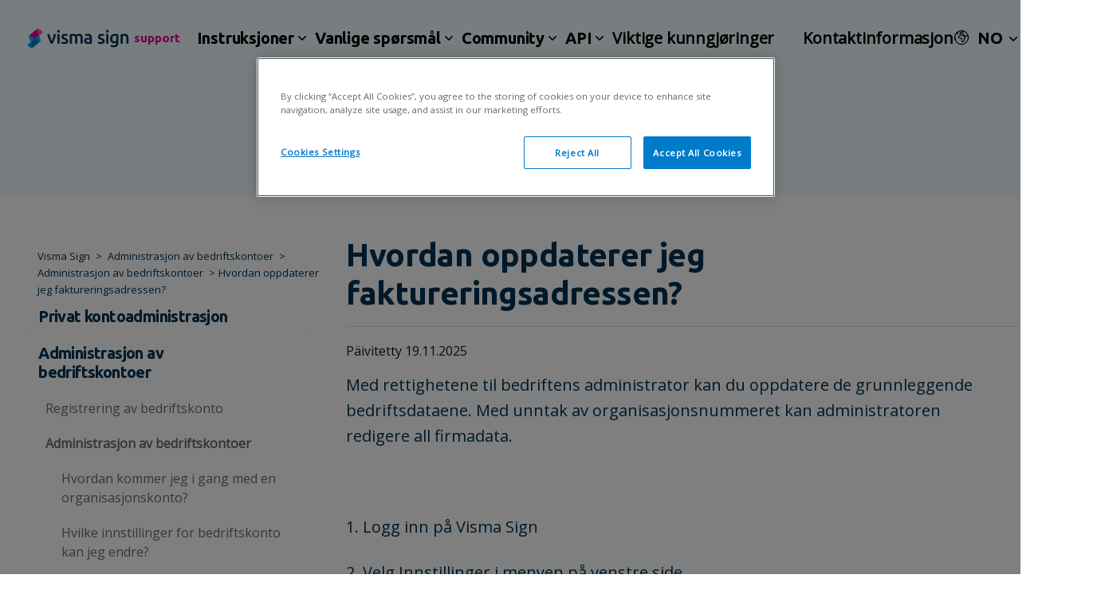

--- FILE ---
content_type: text/html; charset=utf-8
request_url: https://support.vismasign.fi/nb-NO/support/solutions/articles/77000546878-slik-oppdaterer-du-bedriftens-faktureringsadresseinformasjon
body_size: 27586
content:
<!DOCTYPE html>
       
        <!--[if lt IE 7]><html class="no-js ie6 dew-dsm-theme " lang="nb-NO" dir="ltr" data-date-format="non_us"><![endif]-->       
        <!--[if IE 7]><html class="no-js ie7 dew-dsm-theme " lang="nb-NO" dir="ltr" data-date-format="non_us"><![endif]-->       
        <!--[if IE 8]><html class="no-js ie8 dew-dsm-theme " lang="nb-NO" dir="ltr" data-date-format="non_us"><![endif]-->       
        <!--[if IE 9]><html class="no-js ie9 dew-dsm-theme " lang="nb-NO" dir="ltr" data-date-format="non_us"><![endif]-->       
        <!--[if IE 10]><html class="no-js ie10 dew-dsm-theme " lang="nb-NO" dir="ltr" data-date-format="non_us"><![endif]-->       
        <!--[if (gt IE 10)|!(IE)]><!--><html class="no-js  dew-dsm-theme " lang="nb-NO" dir="ltr" data-date-format="non_us"><!--<![endif]-->
	<head>
		
		<!-- Title for the page -->
<title> Hvordan oppdaterer jeg faktureringsadressen? : Visma Sign </title>

<!-- Meta information -->

      <meta charset="utf-8" />
      <meta http-equiv="X-UA-Compatible" content="IE=edge,chrome=1" />
      <meta name="description" content= "" />
      <meta name="author" content= "" />
       <meta property="og:title" content="Hvordan oppdaterer jeg faktureringsadressen?" />  <meta property="og:url" content="https://support.vismasign.fi/nb-NO/support/solutions/articles/77000546878-hvordan-oppdaterer-jeg-faktureringsadressen-" />  <meta property="og:description" content=" Med rettighetene til bedriftens administrator kan du oppdatere de grunnleggende bedriftsdataene. Med unntak av organisasjonsnummeret kan administratoren redigere all firmadata.     1. Logg inn på Visma Sign  2. Velg Innstillinger i menyen på vens..." />  <meta property="og:image" content="https://s3.eu-central-1.amazonaws.com/euc-cdn.freshdesk.com/data/helpdesk/attachments/production/77116080728/logo/JEe8zvjD7cJMRf-AlaM9DxYFqsLZMwJ9hQ.png?X-Amz-Algorithm=AWS4-HMAC-SHA256&amp;amp;X-Amz-Credential=AKIAS6FNSMY2XLZULJPI%2F20260119%2Feu-central-1%2Fs3%2Faws4_request&amp;amp;X-Amz-Date=20260119T125950Z&amp;amp;X-Amz-Expires=604800&amp;amp;X-Amz-SignedHeaders=host&amp;amp;X-Amz-Signature=d486f16a56c9dc5b0d1b70eb2951b50eacbf786ebb82a4b3ed749b8250313c0a" />  <meta property="og:site_name" content="Visma Sign" />  <meta property="og:type" content="article" />  <meta name="twitter:title" content="Hvordan oppdaterer jeg faktureringsadressen?" />  <meta name="twitter:url" content="https://support.vismasign.fi/nb-NO/support/solutions/articles/77000546878-hvordan-oppdaterer-jeg-faktureringsadressen-" />  <meta name="twitter:description" content=" Med rettighetene til bedriftens administrator kan du oppdatere de grunnleggende bedriftsdataene. Med unntak av organisasjonsnummeret kan administratoren redigere all firmadata.     1. Logg inn på Visma Sign  2. Velg Innstillinger i menyen på vens..." />  <meta name="twitter:image" content="https://s3.eu-central-1.amazonaws.com/euc-cdn.freshdesk.com/data/helpdesk/attachments/production/77116080728/logo/JEe8zvjD7cJMRf-AlaM9DxYFqsLZMwJ9hQ.png?X-Amz-Algorithm=AWS4-HMAC-SHA256&amp;amp;X-Amz-Credential=AKIAS6FNSMY2XLZULJPI%2F20260119%2Feu-central-1%2Fs3%2Faws4_request&amp;amp;X-Amz-Date=20260119T125950Z&amp;amp;X-Amz-Expires=604800&amp;amp;X-Amz-SignedHeaders=host&amp;amp;X-Amz-Signature=d486f16a56c9dc5b0d1b70eb2951b50eacbf786ebb82a4b3ed749b8250313c0a" />  <meta name="twitter:card" content="summary" />  <link rel="canonical" href="https://support.vismasign.fi/nb-NO/support/solutions/articles/77000546878-hvordan-oppdaterer-jeg-faktureringsadressen-" />  <link rel='alternate' hreflang="en" href="https://support.vismasign.fi/en/support/solutions/articles/77000546878-how-do-i-update-the-billing-information-"/>  <link rel='alternate' hreflang="fi" href="https://support.vismasign.fi/fi/support/solutions/articles/77000546878-miten-p%C3%A4ivit%C3%A4n-laskutusosoitetiedot-"/>  <link rel='alternate' hreflang="nb-NO" href="https://support.vismasign.fi/nb-NO/support/solutions/articles/77000546878-hvordan-oppdaterer-jeg-faktureringsadressen-"/>  <link rel='alternate' hreflang="sv-SE" href="https://support.vismasign.fi/sv-SE/support/solutions/articles/77000546878-hur-uppdaterar-jag-faktureringsadressen-"/> 

<!-- Responsive setting -->
<link rel="apple-touch-icon" href="https://s3.eu-central-1.amazonaws.com/euc-cdn.freshdesk.com/data/helpdesk/attachments/production/77059892527/fav_icon/to1Wb0kbdJZTyG656EoFQLrk_2b56O1xig.ico" />
        <link rel="apple-touch-icon" sizes="72x72" href="https://s3.eu-central-1.amazonaws.com/euc-cdn.freshdesk.com/data/helpdesk/attachments/production/77059892527/fav_icon/to1Wb0kbdJZTyG656EoFQLrk_2b56O1xig.ico" />
        <link rel="apple-touch-icon" sizes="114x114" href="https://s3.eu-central-1.amazonaws.com/euc-cdn.freshdesk.com/data/helpdesk/attachments/production/77059892527/fav_icon/to1Wb0kbdJZTyG656EoFQLrk_2b56O1xig.ico" />
        <link rel="apple-touch-icon" sizes="144x144" href="https://s3.eu-central-1.amazonaws.com/euc-cdn.freshdesk.com/data/helpdesk/attachments/production/77059892527/fav_icon/to1Wb0kbdJZTyG656EoFQLrk_2b56O1xig.ico" />
        <meta name="viewport" content="width=device-width, initial-scale=1.0, maximum-scale=5.0, user-scalable=yes" /> 



<!-- Theme stylesheet -->
<link href="https://stackpath.bootstrapcdn.com/font-awesome/4.7.0/css/font-awesome.min.css" rel="stylesheet" crossorigin="anonymous">
<link rel="stylesheet" href="https://fonts.googleapis.com/css?family=Ubuntu:ital,wght@0,300;0,400;0,500;0,700;1,300;1,400;1,500;1,700&display=swap">

<link href="https://fonts.googleapis.com/css2?family=Open+Sans:wght@400&family=Ubuntu:wght@700&display=swap" rel="stylesheet">

<link rel="stylesheet" href="https://stackpath.bootstrapcdn.com/bootstrap/4.4.1/css/bootstrap.min.css" crossorigin="anonymous">
<link rel="stylesheet" href="https://cdnjs.cloudflare.com/ajax/libs/font-awesome/6.0.0-beta3/css/all.min.css">
<link href="https://fonts.googleapis.com/css?family=Open+Sans&display=swap" rel="stylesheet">

<link rel="stylesheet" href="https://cdnjs.cloudflare.com/ajax/libs/font-awesome/4.7.0/css/font-awesome.min.css">
<!-- Google Tag Manager -->
<script>(function(w,d,s,l,i){w[l]=w[l]||[];w[l].push({'gtm.start':
new Date().getTime(),event:'gtm.js'});var f=d.getElementsByTagName(s)[0],
j=d.createElement(s),dl=l!='dataLayer'?'&l='+l:'';j.async=true;j.src=
'https://www.googletagmanager.com/gtm.js?id='+i+dl;f.parentNode.insertBefore(j,f);
})(window,document,'script','dataLayer','GTM-54SV4DM');</script>
<!-- End Google Tag Manager -->

		
		<!-- Adding meta tag for CSRF token -->
		<meta name="csrf-param" content="authenticity_token" />
<meta name="csrf-token" content="QDOU9a/Q931zDCjnpbEtMFdzHx4mHSk3dqCbpZilTor27kA1mF8esWIQ+mIQwLIBkTCtqSiggBKL1514fND5bg==" />
		<!-- End meta tag for CSRF token -->
		
		<!-- Fav icon for portal -->
		<link rel='shortcut icon' href='https://s3.eu-central-1.amazonaws.com/euc-cdn.freshdesk.com/data/helpdesk/attachments/production/77059892527/fav_icon/to1Wb0kbdJZTyG656EoFQLrk_2b56O1xig.ico' />

		<!-- Base stylesheet -->
 
		<link rel="stylesheet" media="print" href="https://euc-assets3.freshdesk.com/assets/cdn/portal_print-6e04b27f27ab27faab81f917d275d593fa892ce13150854024baaf983b3f4326.css" />
	  		<link rel="stylesheet" media="screen" href="https://euc-assets2.freshdesk.com/assets/cdn/falcon_portal_utils-a58414d6bc8bc6ca4d78f5b3f76522e4970de435e68a5a2fedcda0db58f21600.css" />	

		
		<!-- Theme stylesheet -->

		<link href="/support/theme.css?v=3&amp;d=1761048886" media="screen" rel="stylesheet" type="text/css">

		<!-- Google font url if present -->
		<link href='https://fonts.googleapis.com/css?family=Source+Sans+Pro:regular,italic,600,700,700italic|Poppins:regular,600,700' rel='stylesheet' type='text/css' nonce='gcvwEATm6ELJ1lgwVyeE/g=='>

		<!-- Including default portal based script framework at the top -->
		<script src="https://euc-assets6.freshdesk.com/assets/cdn/portal_head_v2-d07ff5985065d4b2f2826fdbbaef7df41eb75e17b915635bf0413a6bc12fd7b7.js"></script>
		<!-- Including syntexhighlighter for portal -->
		<script src="https://euc-assets2.freshdesk.com/assets/cdn/prism-841b9ba9ca7f9e1bc3cdfdd4583524f65913717a3ab77714a45dd2921531a402.js"></script>

		

		<!-- Access portal settings information via javascript -->
		 <script type="text/javascript">     var portal = {"language":"fi","name":"Visma Sign","contact_info":"","current_page_name":"article_view","current_tab":"solutions","vault_service":{"url":"https://vault-service-eu.freshworks.com/data","max_try":2,"product_name":"fd"},"current_account_id":1391537,"preferences":{"bg_color":"#f3f5f7","header_color":"#ffffff","help_center_color":"#f3f5f7","footer_color":"#183247","tab_color":"#ffffff","tab_hover_color":"#02b875","btn_background":"#f3f5f7","btn_primary_background":"#02b875","base_font":"Source Sans Pro","text_color":"#183247","headings_font":"Poppins","headings_color":"#183247","link_color":"#183247","link_color_hover":"#2753d7","input_focus_ring_color":"#02b875","non_responsive":false},"image_placeholders":{"spacer":"https://euc-assets7.freshdesk.com/assets/misc/spacer.gif","profile_thumb":"https://euc-assets5.freshdesk.com/assets/misc/profile_blank_thumb-4a7b26415585aebbd79863bd5497100b1ea52bab8df8db7a1aecae4da879fd96.jpg","profile_medium":"https://euc-assets5.freshdesk.com/assets/misc/profile_blank_medium-1dfbfbae68bb67de0258044a99f62e94144f1cc34efeea73e3fb85fe51bc1a2c.jpg"},"falcon_portal_theme":true,"current_object_id":77000546878};     var attachment_size = 20;     var blocked_extensions = "";     var allowed_extensions = "";     var store = { 
        ticket: {},
        portalLaunchParty: {} };    store.portalLaunchParty.ticketFragmentsEnabled = false;    store.pod = "eu-central-1";    store.region = "EU"; </script> 


			
	</head>
	<body>
            	
		
		
		<!-- <script>
  //hide a drop down value from customer portal language - Netvisor portal hides Dutch, Norwegian, Swedish
  jQuery(document).ready(function(){
  	jQuery('.language-options a[href*="/nl/support/"], .language-options a[href*="/nb-NO/support/"]').hide();
  });  
</script> -->

<style>
   .tiedote{
  display: inline-block;
  height: 100%;
  text-align: center;
  width: 100%;
  background: #DF0093;
  color: #ffffff;
  margin: 0;
  padding: 0;
  vertical-align: middle;
  font-size: 0.8em;
  padding: 20px;
  text-align: center;
}
.tiedote a { 
  color: white;
  text-decoration: underline;
}
 

.tiedote a:hover {
  color: #222222;
}
  
.tukisivu-text {
    margin-left: -5px;
    position: relative;
    color: #DF0093;
    font: bold normal normal 15px / 30px ubuntu;
    letter-spacing: 0px;
    opacity: 1;
    height: 30px;
    margin-top: 0px;
}  
  
.nav-item {
    color: var(--gray-90-prussian-blue-003254);
    text-align: left;
    font: normal normal bold 20px / 24px Ubuntu;
    letter-spacing: -0.2px;
    opacity: 1;
    list-style: none;
}



/* Style for dropdown container and button */
.dropdown-container {
    position: relative;
    display: inline-block;
}

.dropdown-button {
    text-align: left;
    font: normal normal bold 20px / 24px Ubuntu;
    letter-spacing: -0.2px;
    color: #001E33;
    opacity: 1;
    text-decoration: none;
}
  
.dropdown-list .dropdown-item {
    text-decoration: none;
    color: #003254;
    text-align: left;
    font: normal normal bold 16px / 48px Ubuntu;
    letter-spacing: -0.16px;
    color: #003253;
    opacity: 1;
}
  
.dropdown-list-left {
    left: -120px; /* Adjust this value to shift more or less */
}
  
</style>

<!-- Ilmoituslaatikko 
  -->
 <!-- <div id="tiedote">
    <p>Visma Sign has experienced slowness in creating, sending and signing invitations.&nbsp;&nbsp;&nbsp;|&nbsp;&nbsp;&nbsp;<a href="https://support.vismasign.fi/en/support/discussions/topics/77000288684">Read more here ></a></p>
  </div> 
 -->


    <link rel="stylesheet" href="https://cdnjs.cloudflare.com/ajax/libs/font-awesome/5.15.1/css/all.min.css"
        integrity="sha512-0L0YCcnJe4kP3p5C+u+Fd+zW9X3uKrsT/9y9vlPphX5J+MZRY3jH8ypZFOlbRU3pVcF1Kt25KxBe5Oza1NddZw=="
        crossorigin="anonymous">
    <link href="https://fonts.googleapis.com/css?family=Ubuntu" rel="stylesheet">

 <style>
  img.thumb {
            width: 25px;
            height: 25px;
        }
.align-items-center {
    -ms-flex-align: center !important;
    align-items: center !important;
    justify-content: start !important;
}

#profileLetter {
    display: inline-flex; 
    justify-content: center; 
    align-items: center;
    margin-right: 10px;
    color: white;
    font: normal normal bold 20px/24px Ubuntu; 
    letter-spacing: -0.3px; 
    border-radius: 50%; 
    width: 40px;
    height: 40px; 
    opacity: 1; 
    background: #DF1E93;
}
   
.ml-3, .mx-3 {
    margin-left: 24px !important;
}   
 



@media (max-width: 991.98px) {
    .custom-hide-mobile {
        display: none !important;
    }
}

@media (min-width: 992px) {
    .custom-hide-mobile {
        display: flex !important;
    }
}
   
.navbar {
    position: relative;
    display: -ms-flexbox;
    display: flex;
    -ms-flex-wrap: wrap;
    flex-wrap: wrap;
    -ms-flex-align: center;
    align-items: center;
    -ms-flex-pack: justify;
    justify-content: space-between;
    padding: 8px !important;
}
   
nav .navbar-text p {
    text-align: left;
    font: normal normal bold 20px/24px Ubuntu;
    letter-spacing: -0.2px;
    color: #003254;
    opacity: 1;
} 
   
p {
    margin: 0 0 0px;
}


   .container-navigointi {
     max-width: 1640px;
   }

</style>


 <div class="container-navigointi">
        <nav class="navbar navbar-expand-lg navbar-white">
            <a class="navbar-brand col-md-2 col-sm-12 m-0 d-sm-block" href="/nb-NO/support/home">
                <div class="d-flex flex-row align-items-center">
                    <img class="h-50"
                        src="https://cdn.jsdelivr.net/gh/Integrations-vsol/supportportal_icons/Visma Sign/vismasign-logo-rgb-vud22-horizontal.svg"
                        width="150" height="150" class="blue-text logo">
                    <span class="tukisivu-text"> 
                            
                    support
                          
                    </span>  
                </div>
            </a>
        
   
          <!-- MOBIILIVALIKKO ALKAA -->
              <div class="col-lg-10">
                 <button class="navbar-toggler" type="button" data-toggle="collapse" data-target="#navbarText" aria-controls="navbarText" aria-expanded="false" aria-label="Toggle navigation">
                    <span class="sr-only">Toggle navigation</span>
                    <span class="icon-bar"></span>
                    <span class="icon-bar"></span>
                    <span class="icon-bar"></span>
                </button>  
                
                

                 <div class="row mobilenav-row d-lg-none d-xl-none">
                  <div class="navbar-collapse col-sm-12" id="mobile-navbar-collapse"  style="display: none;">
                    <ul class="top-menu">
                      <li class="menu-item">
                <a class="community" rel="nofollow" href="https://support.vismasign.fi/nb-NO/support/home">
                    
                        Etusivu
                    
                </a>
            </li>


            <li class="menu-item">
                <a class="community" rel="nofollow" href="https://support.vismasign.fi/nb-NO/support/solutions/77000203915">
                    
                        Ohjeet
                    
                </a>
            </li>
            
            
            
           
            
            <li class="menu-item">
                <a class="community" rel="nofollow" href="https://support.vismasign.fi/nb-NO/support/discussions">
                    
                       Community
                    
                </a>
            </li>
            
            <li class="menu-item">
                <a class="community" rel="nofollow" target="_blank" href="https://support.vismasign.fi/nb-NO/support/discussions/forums/77000165104">
                    
                        Yhteystiedot
                    
                </a>
            </li>
                    </ul>
                  </div>
                </div> 
                
                    <span class="navbar-text d-lg-none d-block navbar-text-sm">
                      <div class="dropdown language-selector translate-language" aria-haspopup="true">
                         <div class="banner-language-selector pull-right" data-tabs="tabs"
                data-toggle='tooltip' data-placement="bottom" title=""><ul class="language-options" role="tablist"><li class="dropdown"><h5 class="dropdown-toggle" data-toggle="dropdown"><span>NO</span><span class="caret"></span></h5><ul class="dropdown-menu " role="menu" aria-labelledby="dropdownMenu"><li><a class="" tabindex="-1" href="/fi/support/solutions/articles/77000546878-miten-p%C3%A4ivit%C3%A4n-laskutusosoitetiedot-">FI</a></li><li><a class="" tabindex="-1" href="/en/support/solutions/articles/77000546878-how-do-i-update-the-billing-information-">EN</a></li><li><a class="active" tabindex="-1" href="/nb-NO/support/solutions/articles/77000546878-hvordan-oppdaterer-jeg-faktureringsadressen-"><span class='icon-dd-tick-dark'></span>NO </a></li><li><a class="" tabindex="-1" href="/sv-SE/support/solutions/articles/77000546878-hur-uppdaterar-jag-faktureringsadressen-">SE</a></li></ul></li></ul></div>
                     </div>
                <!--    <span class="separator"></span> -->
                      
                      
                      
                    
                    <a href="/nb-NO/support/login" class="d-flex">
                     <!--   <img src="https://cdn.jsdelivr.net/gh/Integrations-vsol/supportportal_icons/netvisor/sign-in-cloud.svg" /> -->
                        <p class="ml-2">Sign into support pages</p>
                    </a>
                    
                </span> 
                
                
                 <!-- MOBIILIVALIKKO PÄÄTTYY -->
              
             
                <!-- PÄÄVALIKKO --> 
               <div class="collapse navbar-collapse" id="navbarText">
  <ul class="navbar-nav mr-auto ml-0">
    <!-- Valikko, sisältää käännökset -->
    <li class="nav-item">
      <div class="dropdown-container translate-language" aria-haspopup="true">
        <button class="nav-link dropdown-button" id="dropdown-toggle-valikko">
           Instruksjoner
             <span class="alasveto-valikko"></span>
        </button>
        <ul class="dropdown-list" id="dropdown-list-valikko">
          <li><a href="https://support.vismasign.fi/nb-NO/support/solutions/77000203915">
            Instruksjoner
            
          </a></li>

           

		  

		 

          <!-- Ohjevideot ja Webinaarit näkyy vain suomenkielisille, ei tarvita käännöksiä -->
          

          
        </ul>
      </div>
    </li>
    
    
     <li class="nav-item">
      <div class="dropdown-container translate-language" aria-haspopup="true">
        <button class="nav-link dropdown-button" id="dropdown-toggle-api">
            Vanlige spørsmål
            
           <span class="alasveto-valikko"></span>
        </button>
        <ul class="dropdown-list" id="dropdown-list-api">
          <li><a href="https://support.vismasign.fi/nb-NO/support/solutions/folders/77000311763">
             Vanlige spørsmål
            
          </a></li>
          
               <li><a href="https://support.vismasign.fi/nb-NO/support/solutions/articles/77000547266-usein-kysytyt-kysymykset">
              FAQ om Visma Sign-tjenestefakturering
            
            

          </a></li>
       
        </ul>
      </div>
    </li>

    
    
     <li class="nav-item">
      <div class="dropdown-container translate-language" aria-haspopup="true">
        <button class="nav-link dropdown-button" id="dropdown-toggle-api">
          Community <span class="alasveto-valikko"></span>
        </button>
        <ul class="dropdown-list" id="dropdown-list-api">
          <li><a href="https://support.vismasign.fi/nb-NO/support/discussions">
             Community
            
            </a></li>
          
             <li>
               
               <a href="https://support.vismasign.fi/nb-NO/support/discussions/forums/77000164962">
            Viktige kunngjøringer  </a>
            
           </li>
          
           <li>
               
           </li>
          
            <li>
               
           </li>
      
        </ul>
      </div>
    </li>
    
    


    <!-- API, sisältää käännökset -->
    <li class="nav-item">
      <div class="dropdown-container translate-language" aria-haspopup="true">
        <button class="nav-link dropdown-button" id="dropdown-toggle-api">
          API <span class="alasveto-valikko"></span>
        </button>
        <ul class="dropdown-list" id="dropdown-list-api">
          <li><a href="https://support.vismasign.fi/nb-NO/support/solutions/77000205278">
             Integrasjoner
            
            </a></li>
      
        </ul>
      </div>
    </li>
    


    <li class="nav-item">
               
               <a class= "nav-link"  href="https://support.vismasign.fi/nb-NO/support/discussions/forums/77000164962">
            Viktige kunngjøringer  </a>
            
           </li>
      

 <!-- Yhteystiedot, sisältää käännökset -->
<li class="nav-item">
 
  <li class="nav-item">
    <a class="nav-link" href="https://support.vismasign.fi/nb-NO/support/discussions/forums/77000165104">Kontaktinformasjon</a>
  </li>

    
  <li class="nav-item">
 
   
  </li>
 </ul>
                 
                  
                    <!-- Kielivalinta ja käyttäjän osio -->
                  <span class="navbar-text custom-hide-mobile login-text align-items-center">
    <div class="dropdown language-selector translate-language" aria-haspopup="true">
        <div class="banner-language-selector pull-right" data-tabs="tabs"
                data-toggle='tooltip' data-placement="bottom" title=""><ul class="language-options" role="tablist"><li class="dropdown"><h5 class="dropdown-toggle" data-toggle="dropdown"><span>NO</span><span class="caret"></span></h5><ul class="dropdown-menu " role="menu" aria-labelledby="dropdownMenu"><li><a class="" tabindex="-1" href="/fi/support/solutions/articles/77000546878-miten-p%C3%A4ivit%C3%A4n-laskutusosoitetiedot-">FI</a></li><li><a class="" tabindex="-1" href="/en/support/solutions/articles/77000546878-how-do-i-update-the-billing-information-">EN</a></li><li><a class="active" tabindex="-1" href="/nb-NO/support/solutions/articles/77000546878-hvordan-oppdaterer-jeg-faktureringsadressen-"><span class='icon-dd-tick-dark'></span>NO </a></li><li><a class="" tabindex="-1" href="/sv-SE/support/solutions/articles/77000546878-hur-uppdaterar-jag-faktureringsadressen-">SE</a></li></ul></li></ul></div>
    </div>

    
<li class="nav-item">
    <div class="dropdown-container translate-language" aria-haspopup="true">
        <button class="nav-link dropdown-button" id="dropdown-toggle-login">
            
                Logg inn
            
            <span class="alasveto-valikko"></span>
        </button>
        <ul class="dropdown-list dropdown-list-left" id="dropdown-list-login">
            <li>
                <a class="dropdown-item" href="/nb-NO/support/login">
                    
                        Logg inn på supportsider
                    
                </a>
            </li>
            <li>
                
                    <a class="dropdown-item" href="https://sign.visma.net/no/login/">
                        Logg inn på Visma Sign
                    </a>
                
            </li>
        </ul>
    </div>
</li>
    
</span>
     
                </div>
              </div>
          </nav>       
         </div>    

  
  <script>
    jQuery(document).ready(function ($) {
      $('.navbar-toggle').on('click', function () {
        $('.navbar-collapse').slideToggle();
      });
    });
  </script>
  
<script>
document.addEventListener("DOMContentLoaded", function() {
  var dropdownToggle = document.getElementById("community-dropdown-toggle");
  var dropdownList = document.getElementById("community-dropdown-list");

  /* dropdownToggle.addEventListener("click", function() {
    if (dropdownList.style.display === "none" || dropdownList.style.display === "") {
      dropdownList.style.display = "block";
    } else {
      dropdownList.style.display = "none";
    } */
  });

</script>
  
<script>
jQuery(document).ready(function($) {
  function toggleMenu() {
    $('.navbar-collapse').slideToggle();
  }

  // Mobiilivalikon painikkeen käsittely
  $('.navbar-toggler').on('click', function() {
    toggleMenu();
  });

  // Päänavigointipalkin tilan päivitys, kun näyttö muuttuu
  $(window).on('resize', function() {
    if ($(window).width() > 992) {
      $('.navbar-collapse').show();
    } else {
      $('.navbar-collapse').hide();
    }
  });
});
</script>
<script>
document.addEventListener('DOMContentLoaded', function() {

    var profileLetters = document.querySelectorAll('[id^="profileLetter"]');

    profileLetters.forEach(function(profileLetter) {
        var firstName = profileLetter.getAttribute('data-firstname');
        if (firstName && firstName.length > 0) {
            // Aseta ensimmäinen kirjain elementin sisällöksi
            profileLetter.textContent = firstName.charAt(0);
        }
    });
});
</script>

<script>
document.querySelector('.dropdown-toggle').addEventListener('click', function() {
  var dropdownMenu = this.nextElementSibling;
  dropdownMenu.style.display = dropdownMenu.style.display === 'block' ? 'none' : 'block';
});

window.addEventListener('click', function(e) {
  if (!e.target.matches('.dropdown-toggle')) {
    var dropdowns = document.querySelectorAll('.dropdown-menu');
    dropdowns.forEach(function(dropdown) {
      dropdown.style.display = 'none';
    });
  }
});
</script>

	<!-- Notification Messages -->
	 <div class="alert alert-with-close notice hide" id="noticeajax"></div> 
	<!-- Search and page links for the page -->


	<!-- 
		<section class="section article-page hero solutions-hero">
		  <div class="container"> -->

         <!--   <nav class="sub-nav">
                <ol class="breadcrumbs">
                    <li title="Netvisor support portal">
                        <a href="/nb-NO/support/home"> Visma Sign </a>
                  </li>
                </ol>
            </nav> -->
		   <!-- <div class="row text-center">
		      <div class="col-sm-12"> -->
		       <!--  <div class="create-request">
                  <a class="button green" href="/nb-NO/support/tickets/new">Submit request</a>
		        </div> -->
		   <!--   </div>
		    </div>
			
		    <div class="row text-center">
		      <div class="col-sm-12">
		        <div class="hero-inner container">
		          <div class="search-wrapper search-here">
		            <form class="hc-search-form print--remove" autocomplete="off" action="/nb-NO/support/search/solutions" id="hc-search-form" data-csrf-ignore="true">
	<div class="hc-search-input">
	<label for="support-search-input" class="hide">Angi søkeordet ditt her …</label>
		<input placeholder="Angi søkeordet ditt her …" type="text"
			name="term" class="special" value=""
            rel="page-search" data-max-matches="10" id="support-search-input">
	</div>
	<div class="hc-search-button">
		<button class="btn btn-primary" aria-label="Søk" type="submit" autocomplete="off">
			<i class="mobile-icon-search hide-tablet"></i>
			<span class="hide-in-mobile">
				Søk
			</span>
		</button>
	</div>
</form>
		          </div>
		        </div>
		      </div>
		    </div>
		  </div>
		</section>
	 -->


  <style>
  
.AiDisclaimer {
    background-color: #CCF1FE;
    padding: 20px;
    border-radius: 5px;
    width: fit-content;
    margin-top: 2em;
}
    #vispert-image {
    width: 70px;
    height: auto;
    margin-bottom: 80px;
    margin-right: 40px;
    border-radius: 50%;
}
.SustainabilityBox {
    display: flex;
    align-items: center;
    background-color: #DFF0D8;
    padding: 20px;
    border-radius: 5px;
    width: 100%;
    margin-top: 2em !important;
    margin-bottom: 2em !important;
    box-sizing: border-box;
}
.leaf-icon {
    margin-right: 10px !important;
    height: 30px;
}
.Vispertti-button {
    color: #fff;
    background-color: #0095F8;
    border: none; /* Remove border */
    font: normal normal bold 16px / 24px Open Sans; /* Increase font size */
    padding: 10px 20px; /* Increase padding */
    cursor: pointer;
    border-radius: 50px;
    margin-bottom: 50px;
    margin-right: 10px;
}

article .article-body img {
    cursor: pointer; /* Muuttaa hiiren osoittimen sormeksi */
}
  
  .navbar {
    background: #F2FCFF 0% 0% no-repeat padding-box;
}

  .translate-language .pull-right ul li h5 span {
    color: black;
}
  
.language-selector.translate-language ul h5:before {
    background-image: url(https://cdn.jsdelivr.net/gh/Integrations-vsol/supportportal_icons/netvisor/Earth.png);
}
  
.alasveto-valikko:after {
    background-image: url(https://cdn.jsdelivr.net/gh/Integrations-vsol/supportportal_icons/visma/images/down-arrows.svg);
} 
  
.hero.solutions-hero {
    background-position: center;
    background-size: cover;
    color: #222222;
    position: relative;
    height: 80px;
    width: 100%;
}

.category-container, .section-container, .article-container {
    flex-direction: row;
    display: -webkit-box;
    display: -ms-flexbox;
    display: -webkit-flex;
    display: flex;
    padding-top: 50px;
    -ms-transform: translateY(-130px);
    transform: translateY(0px);
}
  
.img-fluid {
    max-width: 3%;
    height: auto;
}

a, .a-link {
    color: #007bff;
    text-decoration: none;
    font-family: 'Open Sans' !important;
}
  
.breadcrumbs li a:visited {
    color: #003254;
}
 
  
.breadcrumbs li {
    color: #003254;
    display: inline;
    font-weight: 300;
    font-size: 13px;
    max-width: 450px;
    overflow: hidden;
    text-overflow: ellipsis;
}

.navbar-nav .nav-link {
    color: black !important;
}  

 .upper-banner {
        width: auto;
        height: 170px; 
        color: #FFFFFF; 
        opacity: 1; 
        text-align: center;
    }

    .upper-banner h2 {
        text-align: center; 
        font: normal normal bold 64px/48px Ubuntu; 
        letter-spacing: -0.96px; 
        padding-top: 30px; 
        margin: 0; 
        color: white; 
    }


  .sub-nav {
    align-items: center;
    flex-direction: row;
    margin-bottom: 0px !important;
    position: relative;
    width: 100% !important;
}
  
.sub-nav a {
    color: #003254; 
    text-decoration: none; 
}
  
.main-container {
    background: #F2FCFF 0% 0% no-repeat padding-box;
    width: 100%;  
    height: 150px;
}  


@media screen and (max-width: 767px) {
 .sub-nav {
    align-items: center;
    flex-direction: row;
    margin-bottom: 0px !important;
    position: relative;
    width: 100% !important;
    margin-left: 24px;
}
  
.upper-banner h2 {
    text-align: center;
    font: normal normal bold 56px / 48px Ubuntu;
    letter-spacing: -0.96px;
    padding-top: 30px;
    margin: 0;
    color: white;
}
  
.category-container, .section-container, .article-container {
    flex-direction: row;
    display: -webkit-box;
    display: -ms-flexbox;
    display: -webkit-flex;
    display: flex;
    padding-top: 0px;
    -ms-transform: translateY(-130px);
    transform: translateY(0px);
}
  }

@media screen and (max-width: 767px) {
    .upper-banner h2 {
        text-align: center;
        font: normal normal bold 32px / 48px Ubuntu;
        letter-spacing: -0.96px;
        padding-top: 30px;
        margin: 0;
        color: white;
        overflow-wrap: break-word;
    }
  
  .main-container {
    height: 180px;
}
  
.page-header-description {
    margin: 0px 0 30px 0;
    word-break: break-word;
    text-align: center;
    font: normal normal normal 16px / 40px Open Sans;
    letter-spacing: -0.36px;
    color: white;
    opacity: 1;
}  
  
.category-content {
  padding: 20px;
}    
  }    
</style>

  <div class="main-container">
		<section class="section article-page hero solutions-hero">
		  <div class="container">
		    <div class="row text-center">
		      <div class="col-sm-12">
		      </div>
		    </div>
			
		    <div class="row text-center">
		      <div class="col-sm-12">
		        <div class="hero-inner container">

                  <div class="search-here">

                 <!--   

					   -->
                    <form class="hc-search-form print--remove" autocomplete="off" action="/nb-NO/support/search/solutions" id="hc-search-form" data-csrf-ignore="true">
	<div class="hc-search-input">
	<label for="support-search-input" class="hide">Angi søkeordet ditt her …</label>
		<input placeholder="Angi søkeordet ditt her …" type="text"
			name="term" class="special" value=""
            rel="page-search" data-max-matches="10" id="support-search-input">
	</div>
	<div class="hc-search-button">
		<button class="btn btn-primary" aria-label="Søk" type="submit" autocomplete="off">
			<i class="mobile-icon-search hide-tablet"></i>
			<span class="hide-in-mobile">
				Søk
			</span>
		</button>
	</div>
</form>
                  </div>   

		        <!--  <div class="search-wrapper search-here">
		            <form class="hc-search-form print--remove" autocomplete="off" action="/nb-NO/support/search/solutions" id="hc-search-form" data-csrf-ignore="true">
	<div class="hc-search-input">
	<label for="support-search-input" class="hide">Angi søkeordet ditt her …</label>
		<input placeholder="Angi søkeordet ditt her …" type="text"
			name="term" class="special" value=""
            rel="page-search" data-max-matches="10" id="support-search-input">
	</div>
	<div class="hc-search-button">
		<button class="btn btn-primary" aria-label="Søk" type="submit" autocomplete="off">
			<i class="mobile-icon-search hide-tablet"></i>
			<span class="hide-in-mobile">
				Søk
			</span>
		</button>
	</div>
</form>
		          </div> -->
		        </div>
		      </div>
		    </div>
		  </div>
		</section>
    
  
   <!-- <div class="upper-banner"> <h2>
        Administrasjon av bedriftskontoer 
                               </h2>  
      <p class="page-header-description"></p>
    </div> -->
  </div>

  
  
    <div class="article-container row flex-nowrap" id="article-container">
        <section class="article-sidebar col-sm-4">
          
           <nav class="sub-nav">
                <ol class="breadcrumbs">
                    <li title="Visma Sign  support portal">
                        <a href="/nb-NO/support/home"> Visma Sign </a>
                    </li>
                    <li title="Visma Sign  support portal">
                        <a href="/nb-NO/support/solutions/77000210642"> Administrasjon av bedriftskontoer </a>
                    </li>
                    <li title="Visma Sign  support portal">
                        <a href="/nb-NO/support/solutions/folders/77000329662"> Administrasjon av bedriftskontoer </a>
                    </li>
                  <li title="Hvordan oppdaterer jeg faktureringsadressen?">Hvordan oppdaterer jeg faktureringsadressen?</li> 
                </ol>
            </nav> 
          
          
            
            
            
            
            

             <section class="section-articles collapsible-sidebar">
        <div id="accordion" class="service-management-accordion">
          <div class="card card-accordion card-level1-accordion">
            
              
                <div class="card-header card-level1-header" id="77000210641">
                  <button class="btn btn-link ">
                    Privat kontoadministrasjon
                    
                  </button>
                </div>
                <div class="card-body card-category-body">
                  <div class="card level2 card-level card-accordion card-level2-accordion">
                    
                      
                        <div class="card-header card-level2-header" id="77000331207">
                          <a href="javascript:;">
                            Registrering av privatkonto
                            
                          </a>
                        </div>
                        <div class="card-body" id="77000331207">
                          
                            
                              <p>
                                <a
                                  href="/nb-NO/support/solutions/articles/77000582312-hvordan-registrer-jeg-meg-i-visma-sign-"
                                  title="Hvordan registrer jeg meg i Visma sign?"
                                  class="">Hvordan registrer jeg meg i Visma sign?</a>
                              </p>
                            
                          
                          
                        </div>
                      
                    
                      
                        <div class="card-header card-level2-header" id="77000329661">
                          <a href="javascript:;">
                            Privat kontoadministrasjon
                            
                          </a>
                        </div>
                        <div class="card-body" id="77000329661">
                          
                            
                              <p>
                                <a
                                  href="/nb-NO/support/solutions/articles/77000469921-hvordan-bruker-jeg-visma-sign-som-privatperson-"
                                  title="Hvordan bruker jeg Visma Sign som privatperson?"
                                  class="">Hvordan bruker jeg Visma Sign som privatperson?</a>
                              </p>
                            
                              <p>
                                <a
                                  href="/nb-NO/support/solutions/articles/77000569818-hvordan-kan-jeg-akseptere-min-emailadresse-"
                                  title="Hvordan kan jeg akseptere min emailadresse?"
                                  class="">Hvordan kan jeg akseptere min emailadresse?</a>
                              </p>
                            
                              <p>
                                <a
                                  href="/nb-NO/support/solutions/articles/77000532132-hvorfor-kan-jeg-bare-logge-inn-med-%C3%A9n-e-postadresse-"
                                  title="Hvorfor kan jeg bare logge inn med én e-postadresse?"
                                  class="">Hvorfor kan jeg bare logge inn med én e-postadresse?</a>
                              </p>
                            
                              <p>
                                <a
                                  href="/nb-NO/support/solutions/articles/77000469866-hvordan-kan-jeg-redigere-informasjonen-pa-min-private-konto-"
                                  title="Hvordan kan jeg redigere informasjonen på min private konto?"
                                  class="">Hvordan kan jeg redigere informasjonen på min private konto?</a>
                              </p>
                            
                              <p>
                                <a
                                  href="/nb-NO/support/solutions/articles/77000557278-hvordan-oppdaterer-jeg-mitt-nye-navn-pa-visma-sign-kontoen-min-"
                                  title="Hvordan oppdaterer jeg mitt nye navn på Visma Sign-kontoen min?"
                                  class="">Hvordan oppdaterer jeg mitt nye navn på Visma Sign-kontoen min?</a>
                              </p>
                            
                              <p>
                                <a
                                  href="/nb-NO/support/solutions/articles/77000575322-jeg-kj%C3%B8pte-ved-en-feil-signaturer-pa-en-privat-konto-hva-b%C3%B8r-jeg-gj%C3%B8re-"
                                  title="Jeg kjøpte ved en feil signaturer på en privat konto, hva bør jeg gjøre?"
                                  class="">Jeg kjøpte ved en feil signaturer på en privat konto, hva bør jeg gjøre?</a>
                              </p>
                            
                              <p>
                                <a
                                  href="/nb-NO/support/solutions/articles/77000469919-jeg-har-glemt-passordet-mitt-hva-skal-jeg-gj%C3%B8re-"
                                  title="Jeg har glemt passordet mitt, hva skal jeg gjøre?"
                                  class="">Jeg har glemt passordet mitt, hva skal jeg gjøre?</a>
                              </p>
                            
                              <p>
                                <a
                                  href="/nb-NO/support/solutions/articles/77000544085-hva-gj%C3%B8r-jeg-hvis-jeg-ikke-kan-logge-inn-pa-visma-sign-"
                                  title="Hva gjør jeg hvis jeg ikke kan logge inn på Visma Sign?"
                                  class="">Hva gjør jeg hvis jeg ikke kan logge inn på Visma Sign?</a>
                              </p>
                            
                              <p>
                                <a
                                  href="/nb-NO/support/solutions/articles/77000466213-hvordan-sletter-jeg-kontoen-min-fra-visma-sign-"
                                  title="Hvordan sletter jeg kontoen min fra Visma Sign?"
                                  class="">Hvordan sletter jeg kontoen min fra Visma Sign?</a>
                              </p>
                            
                          
                          
                        </div>
                      
                    
                  </div>
                </div>
              
            
              
                <div class="card-header card-level1-header" id="77000210642">
                  <button class="btn btn-link  collapsed ">
                    Administrasjon av bedriftskontoer
                    
                  </button>
                </div>
                <div class="card-body card-category-body">
                  <div class="card level2 card-level card-accordion card-level2-accordion">
                    
                      
                        <div class="card-header card-level2-header" id="77000331205">
                          <a href="javascript:;">
                            Registrering av bedriftskonto
                            
                          </a>
                        </div>
                        <div class="card-body" id="77000331205">
                          
                            
                              <p>
                                <a
                                  href="/nb-NO/support/solutions/articles/77000469868-hvordan-kan-jeg-registrere-en-organisasjon-i-visma-sign-"
                                  title="Hvordan kan jeg registrere en organisasjon i Visma Sign?"
                                  class="">Hvordan kan jeg registrere en organisasjon i Visma Sign?</a>
                              </p>
                            
                              <p>
                                <a
                                  href="/nb-NO/support/solutions/articles/77000579178-hvordan-registrerer-jeg-en-pr%C3%B8vekonto-i-visma-sign-"
                                  title="Hvordan registrerer jeg en prøvekonto i Visma Sign?"
                                  class="">Hvordan registrerer jeg en prøvekonto i Visma Sign?</a>
                              </p>
                            
                              <p>
                                <a
                                  href="/nb-NO/support/solutions/articles/77000579177-hvordan-registrerer-jeg-flere-virksomhetskontoer-under-%C3%A9n-avtale-"
                                  title="Hvordan registrerer jeg flere virksomhetskontoer under én avtale?"
                                  class="">Hvordan registrerer jeg flere virksomhetskontoer under én avtale?</a>
                              </p>
                            
                              <p>
                                <a
                                  href="/nb-NO/support/solutions/articles/77000574357-hvorfor-kan-jeg-ikke-registrere-en-firmakonto-"
                                  title="Hvorfor kan jeg ikke registrere en firmakonto?"
                                  class="">Hvorfor kan jeg ikke registrere en firmakonto?</a>
                              </p>
                            
                          
                          
                        </div>
                      
                    
                      
                        <div class="card-header card-level2-header" id="77000329662">
                          <a href="javascript:;">
                            Administrasjon av bedriftskontoer
                            
                          </a>
                        </div>
                        <div class="card-body" id="77000329662">
                          
                            
                              <p>
                                <a
                                  href="/nb-NO/support/solutions/articles/77000531642-hvordan-kommer-jeg-i-gang-med-en-organisasjonskonto-"
                                  title="Hvordan kommer jeg i gang med en organisasjonskonto?"
                                  class="">Hvordan kommer jeg i gang med en organisasjonskonto?</a>
                              </p>
                            
                              <p>
                                <a
                                  href="/nb-NO/support/solutions/articles/77000469869-hvilke-innstillinger-for-bedriftskonto-kan-jeg-endre-"
                                  title="Hvilke innstillinger for bedriftskonto kan jeg endre?"
                                  class="">Hvilke innstillinger for bedriftskonto kan jeg endre?</a>
                              </p>
                            
                              <p>
                                <a
                                  href="/nb-NO/support/solutions/articles/77000546878-hvordan-oppdaterer-jeg-faktureringsadressen-"
                                  title="Hvordan oppdaterer jeg faktureringsadressen?"
                                  class=" active ">Hvordan oppdaterer jeg faktureringsadressen?</a>
                              </p>
                            
                              <p>
                                <a
                                  href="/nb-NO/support/solutions/articles/77000469881-definering-av-tillatte-signeringsmetoder"
                                  title="Definering av tillatte signeringsmetoder"
                                  class="">Definering av tillatte signeringsmetoder</a>
                              </p>
                            
                              <p>
                                <a
                                  href="/nb-NO/support/solutions/articles/77000466203-hvordan-kan-jeg-gj%C3%B8re-utsending-av-invitasjoner-raskere-med-forhandsinnstillinger-"
                                  title="Hvordan kan jeg gjøre utsending av invitasjoner raskere med forhåndsinnstillinger?"
                                  class="">Hvordan kan jeg gjøre utsending av invitasjoner raskere med forhåndsinnstillinger?</a>
                              </p>
                            
                              <p>
                                <a
                                  href="/nb-NO/support/solutions/articles/77000466198-hvordan-endrer-jeg-abonnementet-for-bedriftskontoen-min-"
                                  title="Hvordan endrer jeg abonnementet for bedriftskontoen min?"
                                  class="">Hvordan endrer jeg abonnementet for bedriftskontoen min?</a>
                              </p>
                            
                              <p>
                                <a
                                  href="/nb-NO/support/solutions/articles/77000469863-hvordan-aktiverer-jeg-forskjellige-programvareintegrasjoner-"
                                  title="Hvordan aktiverer jeg forskjellige programvareintegrasjoner?"
                                  class="">Hvordan aktiverer jeg forskjellige programvareintegrasjoner?</a>
                              </p>
                            
                              <p>
                                <a
                                  href="/nb-NO/support/solutions/articles/77000469864-hvordan-kan-jeg-avslutte-et-bedriftsabonnement-"
                                  title="Hvordan kan jeg avslutte et bedriftsabonnement?"
                                  class="">Hvordan kan jeg avslutte et bedriftsabonnement?</a>
                              </p>
                            
                          
                          
                        </div>
                      
                    
                  </div>
                </div>
              
            
              
                <div class="card-header card-level1-header" id="77000210711">
                  <button class="btn btn-link ">
                    Tofaktorautentisering (2FA)
                    
                  </button>
                </div>
                <div class="card-body card-category-body">
                  <div class="card level2 card-level card-accordion card-level2-accordion">
                    
                      
                        <div class="card-header card-level2-header" id="77000331613">
                          <a href="javascript:;">
                            Visma Connect
                            
                          </a>
                        </div>
                        <div class="card-body" id="77000331613">
                          
                            
                              <p>
                                <a
                                  href="/nb-NO/support/solutions/articles/77000587464-hva-er-visma-connect-"
                                  title="Hva er Visma Connect?"
                                  class="">Hva er Visma Connect?</a>
                              </p>
                            
                              <p>
                                <a
                                  href="/nb-NO/support/solutions/articles/77000587556-slik-kobler-du-en-visma-sign-konto-til-visma-connect"
                                  title="Slik kobler du en Visma Sign-konto til Visma Connect"
                                  class="">Slik kobler du en Visma Sign-konto til Visma Connect</a>
                              </p>
                            
                              <p>
                                <a
                                  href="/nb-NO/support/solutions/articles/77000587558-logg-inn-i-visma-sign-med-din-visma-connect-konto"
                                  title="Logg inn i Visma Sign med din Visma Connect-konto"
                                  class="">Logg inn i Visma Sign med din Visma Connect-konto</a>
                              </p>
                            
                              <p>
                                <a
                                  href="/nb-NO/support/solutions/articles/77000587561-sette-opp-tofaktorautentisering-2fa-"
                                  title="Sette opp tofaktorautentisering (2FA)"
                                  class="">Sette opp tofaktorautentisering (2FA)</a>
                              </p>
                            
                              <p>
                                <a
                                  href="/nb-NO/support/solutions/articles/77000587563-visma-connect-glemt-passord"
                                  title="Visma Connect glemt passord"
                                  class="">Visma Connect glemt passord</a>
                              </p>
                            
                              <p>
                                <a
                                  href="/nb-NO/support/solutions/articles/77000588567-ofte-stilte-sp%C3%B8rsmal-om-visma-connect"
                                  title="Ofte stilte spørsmål om Visma Connect"
                                  class="">Ofte stilte spørsmål om Visma Connect</a>
                              </p>
                            
                          
                          
                        </div>
                      
                    
                  </div>
                </div>
              
            
              
                <div class="card-header card-level1-header" id="77000210643">
                  <button class="btn btn-link ">
                    Brukeradministrasjon på bedriftskonto
                    
                  </button>
                </div>
                <div class="card-body card-category-body">
                  <div class="card level2 card-level card-accordion card-level2-accordion">
                    
                      
                        <div class="card-header card-level2-header" id="77000329663">
                          <a href="javascript:;">
                            Brukeradministrasjon
                            
                          </a>
                        </div>
                        <div class="card-body" id="77000329663">
                          
                            
                              <p>
                                <a
                                  href="/nb-NO/support/solutions/articles/77000554619-hvordan-blir-jeg-bruker-av-en-bedriftskonto-"
                                  title="Hvordan blir jeg bruker av en bedriftskonto?"
                                  class="">Hvordan blir jeg bruker av en bedriftskonto?</a>
                              </p>
                            
                              <p>
                                <a
                                  href="/nb-NO/support/solutions/articles/77000469907-hvordan-legger-jeg-til-eller-sletter-brukere-"
                                  title="Hvordan legger jeg til eller sletter brukere?"
                                  class="">Hvordan legger jeg til eller sletter brukere?</a>
                              </p>
                            
                              <p>
                                <a
                                  href="/nb-NO/support/solutions/articles/77000469909-hvordan-administrerer-jeg-en-brukers-tillatelser-pa-kontoen-"
                                  title="Hvordan administrerer jeg en brukers tillatelser på kontoen?"
                                  class="">Hvordan administrerer jeg en brukers tillatelser på kontoen?</a>
                              </p>
                            
                              <p>
                                <a
                                  href="/nb-NO/support/solutions/articles/77000569938-hva-om-en-person-ikke-har-sterk-autentisering-i-bruk-"
                                  title="Hva om en person ikke har sterk autentisering i bruk?"
                                  class="">Hva om en person ikke har sterk autentisering i bruk?</a>
                              </p>
                            
                              <p>
                                <a
                                  href="/nb-NO/support/solutions/articles/77000570401-det-fungerer-ikke-a-legge-til-en-bruker-hva-b%C3%B8r-jeg-gj%C3%B8re-"
                                  title="Det fungerer ikke å legge til en bruker, hva bør jeg gjøre?"
                                  class="">Det fungerer ikke å legge til en bruker, hva bør jeg gjøre?</a>
                              </p>
                            
                              <p>
                                <a
                                  href="/nb-NO/support/solutions/articles/77000588860-jeg-har-mottatt-en-invitasjon-til-a-bli-med-pa-en-firmakonto-hva-gj%C3%B8r-jeg-"
                                  title="Jeg har mottatt en invitasjon til å bli med på en firmakonto, hva gjør jeg?"
                                  class="">Jeg har mottatt en invitasjon til å bli med på en firmakonto, hva gjør jeg?</a>
                              </p>
                            
                          
                          
                        </div>
                      
                    
                  </div>
                </div>
              
            
              
                <div class="card-header card-level1-header" id="77000203916">
                  <button class="btn btn-link ">
                    For dokumentsender
                    
                  </button>
                </div>
                <div class="card-body card-category-body">
                  <div class="card level2 card-level card-accordion card-level2-accordion">
                    
                      
                        <div class="card-header card-level2-header" id="77000301831">
                          <a href="javascript:;">
                            Oppretting av dokument og sending av invitasjon
                            
                          </a>
                        </div>
                        <div class="card-body" id="77000301831">
                          
                            
                              <p>
                                <a
                                  href="/nb-NO/support/solutions/articles/77000469899-hvordan-oppretter-jeg-et-dokument-og-sender-en-invitasjon-"
                                  title="Hvordan oppretter jeg et dokument og sender en invitasjon?"
                                  class="">Hvordan oppretter jeg et dokument og sender en invitasjon?</a>
                              </p>
                            
                              <p>
                                <a
                                  href="/nb-NO/support/solutions/articles/77000469883-hvordan-sender-jeg-en-invitasjon-med-sterk-autentisering-"
                                  title="Hvordan sender jeg en invitasjon med sterk autentisering?"
                                  class="">Hvordan sender jeg en invitasjon med sterk autentisering?</a>
                              </p>
                            
                              <p>
                                <a
                                  href="/nb-NO/support/solutions/articles/77000584888-hvordan-sender-jeg-en-invitasjon-som-ikke-krever-autentisering-"
                                  title="Hvordan sender jeg en invitasjon som ikke krever autentisering?"
                                  class="">Hvordan sender jeg en invitasjon som ikke krever autentisering?</a>
                              </p>
                            
                              <p>
                                <a
                                  href="/nb-NO/support/solutions/articles/77000576882-hvilken-rolle-velger-jeg-for-underskriveren-og-hvordan-pavirker-det-"
                                  title="Hvilken rolle velger jeg for underskriveren og hvordan påvirker det?"
                                  class="">Hvilken rolle velger jeg for underskriveren og hvordan påvirker det?</a>
                              </p>
                            
                              <p>
                                <a
                                  href="/nb-NO/support/solutions/articles/77000529689-hvordan-spesifiserer-jeg-at-signataren-signerer-pa-vegne-av-et-selskap-"
                                  title="Hvordan spesifiserer jeg at signataren signerer på vegne av et selskap?"
                                  class="">Hvordan spesifiserer jeg at signataren signerer på vegne av et selskap?</a>
                              </p>
                            
                              <p>
                                <a
                                  href="/nb-NO/support/solutions/articles/77000531699-hvordan-kan-jeg-samle-inn-signaturer-i-en-bestemt-rekkef%C3%B8lge-"
                                  title="Hvordan kan jeg samle inn signaturer i en bestemt rekkefølge?"
                                  class="">Hvordan kan jeg samle inn signaturer i en bestemt rekkefølge?</a>
                              </p>
                            
                              <p>
                                <a
                                  href="/nb-NO/support/solutions/articles/77000469877-hvordan-kan-jeg-handtere-innsamling-og-lagring-av-f%C3%B8dselsnummer-i-visma-sign-"
                                  title="Hvordan kan jeg håndtere innsamling og lagring av fødselsnummer i Visma Sign?"
                                  class="">Hvordan kan jeg håndtere innsamling og lagring av fødselsnummer i Visma Sign?</a>
                              </p>
                            
                              <p>
                                <a
                                  href="/nb-NO/support/solutions/articles/77000570117-hvordan-sender-jeg-det-signerte-dokumentet-i-pdf-format-til-underskriverne-"
                                  title="Hvordan sender jeg det signerte dokumentet i PDF-format til underskriverne?"
                                  class="">Hvordan sender jeg det signerte dokumentet i PDF-format til underskriverne?</a>
                              </p>
                            
                              <p>
                                <a
                                  href="/nb-NO/support/solutions/articles/77000540836--ugyldig-verdi-varsel-under-opprettelse-av-dokument"
                                  title=""Ugyldig verdi" -varsel under opprettelse av dokument"
                                  class="">"Ugyldig verdi" -varsel under opprettelse av dokument</a>
                              </p>
                            
                              <p>
                                <a
                                  href="/nb-NO/support/solutions/articles/77000578535-oppretting-av-dokument-og-sending-av-invitasjoner-mislykkes"
                                  title="Oppretting av dokument og sending av invitasjoner mislykkes"
                                  class="">Oppretting av dokument og sending av invitasjoner mislykkes</a>
                              </p>
                            
                              <p>
                                <a
                                  href="/nb-NO/support/solutions/articles/77000469890-signer-dokumentene-selv"
                                  title="Signer dokumentene selv"
                                  class="">Signer dokumentene selv</a>
                              </p>
                            
                          
                          
                        </div>
                      
                    
                      
                        <div class="card-header card-level2-header" id="77000329670">
                          <a href="javascript:;">
                            Etter å ha sendt invitasjonen
                            
                          </a>
                        </div>
                        <div class="card-body" id="77000329670">
                          
                            
                              <p>
                                <a
                                  href="/nb-NO/support/solutions/articles/77000469885-kan-jeg-redigere-et-dokument-eller-en-invitasjon-etter-at-den-er-sendt-"
                                  title="Kan jeg redigere et dokument eller en invitasjon etter at den er sendt?"
                                  class="">Kan jeg redigere et dokument eller en invitasjon etter at den er sendt?</a>
                              </p>
                            
                              <p>
                                <a
                                  href="/nb-NO/support/solutions/articles/77000469857-hva-kan-jeg-gj%C3%B8re-i-delen-apne-invitasjoner-"
                                  title="Hva kan jeg gjøre i delen Åpne invitasjoner?"
                                  class="">Hva kan jeg gjøre i delen Åpne invitasjoner?</a>
                              </p>
                            
                              <p>
                                <a
                                  href="/nb-NO/support/solutions/articles/77000569604-hva-kan-jeg-gj%C3%B8re-i-dokumenter-seksjonen-"
                                  title="Hva kan jeg gjøre i Dokumenter-seksjonen?"
                                  class="">Hva kan jeg gjøre i Dokumenter-seksjonen?</a>
                              </p>
                            
                              <p>
                                <a
                                  href="/nb-NO/support/solutions/articles/77000580288-hvordan-laster-jeg-ned-et-dokument-fra-bedriftskontoen-"
                                  title="Hvordan laster jeg ned et dokument fra bedriftskontoen?"
                                  class="">Hvordan laster jeg ned et dokument fra bedriftskontoen?</a>
                              </p>
                            
                              <p>
                                <a
                                  href="/nb-NO/support/solutions/articles/77000466212-hva-betyr-de-forskjellige-dokument-og-invitasjonsstatusene-"
                                  title="Hva betyr de forskjellige dokument- og invitasjonsstatusene?"
                                  class="">Hva betyr de forskjellige dokument- og invitasjonsstatusene?</a>
                              </p>
                            
                              <p>
                                <a
                                  href="/nb-NO/support/solutions/articles/77000494873-gyldighetsperioden-er-utl%C3%B8pt-invitasjon-avbrutt-"
                                  title="Gyldighetsperioden er utløpt - Invitasjon "Avbrutt""
                                  class="">Gyldighetsperioden er utløpt - Invitasjon "Avbrutt"</a>
                              </p>
                            
                              <p>
                                <a
                                  href="/nb-NO/support/solutions/articles/77000579148-hvorfor-har-bare-%C3%A9n-av-invitasjonene-gatt-gjennom-"
                                  title="Hvorfor har bare én av invitasjonene gått gjennom?"
                                  class="">Hvorfor har bare én av invitasjonene gått gjennom?</a>
                              </p>
                            
                              <p>
                                <a
                                  href="/nb-NO/support/solutions/articles/77000474614-hvorfor-vises-ikke-signaturen-pa-dokumentet-"
                                  title="Hvorfor vises ikke signaturen på dokumentet?"
                                  class="">Hvorfor vises ikke signaturen på dokumentet?</a>
                              </p>
                            
                              <p>
                                <a
                                  href="/nb-NO/support/solutions/articles/77000587743-hvordan-ser-invitasjonen-ut-for-mottakeren-"
                                  title="Hvordan ser invitasjonen ut for mottakeren?"
                                  class="">Hvordan ser invitasjonen ut for mottakeren?</a>
                              </p>
                            
                          
                          
                        </div>
                      
                    
                  </div>
                </div>
              
            
              
                <div class="card-header card-level1-header" id="77000203915">
                  <button class="btn btn-link ">
                    For dokumentunderskriver
                    
                  </button>
                </div>
                <div class="card-body card-category-body">
                  <div class="card level2 card-level card-accordion card-level2-accordion">
                    
                      
                        <div class="card-header card-level2-header" id="77000301830">
                          <a href="javascript:;">
                            Invitasjonssignering
                            
                          </a>
                        </div>
                        <div class="card-body" id="77000301830">
                          
                            
                              <p>
                                <a
                                  href="/nb-NO/support/solutions/articles/77000469894-hvordan-signerer-jeg-med-sterk-autentisering-"
                                  title="Hvordan signerer jeg med sterk autentisering?"
                                  class="">Hvordan signerer jeg med sterk autentisering?</a>
                              </p>
                            
                              <p>
                                <a
                                  href="/nb-NO/support/solutions/articles/77000474602-hvem-kan-signere-med-en-sterk-signatur-i-visma-sign-"
                                  title="Hvem kan signere med en sterk signatur i Visma Sign?"
                                  class="">Hvem kan signere med en sterk signatur i Visma Sign?</a>
                              </p>
                            
                              <p>
                                <a
                                  href="/nb-NO/support/solutions/articles/77000469887-hvordan-signerer-jeg-som-en-representant-for-en-organisasjon-eller-som-en-verge-"
                                  title="Hvordan signerer jeg som en representant for en organisasjon eller som en verge?"
                                  class="">Hvordan signerer jeg som en representant for en organisasjon eller som en verge?</a>
                              </p>
                            
                              <p>
                                <a
                                  href="/nb-NO/support/solutions/articles/77000477771-kan-jeg-signere-flere-dokumenter-samtidig-"
                                  title="Kan jeg signere flere dokumenter samtidig?"
                                  class="">Kan jeg signere flere dokumenter samtidig?</a>
                              </p>
                            
                              <p>
                                <a
                                  href="/nb-NO/support/solutions/articles/77000531569-kan-jeg-avsla-en-signeringsforesp%C3%B8rsel-"
                                  title="Kan jeg avslå en signeringsforespørsel?"
                                  class="">Kan jeg avslå en signeringsforespørsel?</a>
                              </p>
                            
                              <p>
                                <a
                                  href="/nb-NO/support/solutions/articles/77000546738-hva-gj%C3%B8r-jeg-hvis-signeringen-mislykkes-"
                                  title="Hva gjør jeg hvis signeringen mislykkes?"
                                  class="">Hva gjør jeg hvis signeringen mislykkes?</a>
                              </p>
                            
                              <p>
                                <a
                                  href="/nb-NO/support/solutions/articles/77000573523-instruksjoner-for-underskrivere"
                                  title="Instruksjoner for underskrivere"
                                  class="">Instruksjoner for underskrivere</a>
                              </p>
                            
                              <p>
                                <a
                                  href="/nb-NO/support/solutions/articles/77000580935-hvordan-laster-man-ned-et-signert-dokument-via-dokumentlenken-"
                                  title="Hvordan laster man ned et signert dokument via dokumentlenken?"
                                  class="">Hvordan laster man ned et signert dokument via dokumentlenken?</a>
                              </p>
                            
                          
                          
                        </div>
                      
                    
                  </div>
                </div>
              
            
              
                <div class="card-header card-level1-header" id="77000209374">
                  <button class="btn btn-link ">
                    Dokumenthåndtering
                    
                  </button>
                </div>
                <div class="card-body card-category-body">
                  <div class="card level2 card-level card-accordion card-level2-accordion">
                    
                      
                        <div class="card-header card-level2-header" id="77000323684">
                          <a href="javascript:;">
                            Dokumenter
                            
                          </a>
                        </div>
                        <div class="card-body" id="77000323684">
                          
                            
                              <p>
                                <a
                                  href="/nb-NO/support/solutions/articles/77000542008-hvordan-laster-jeg-ned-et-dokument-fra-bedriftskontoen-"
                                  title="Hvordan laster jeg ned et dokument fra bedriftskontoen?"
                                  class="">Hvordan laster jeg ned et dokument fra bedriftskontoen?</a>
                              </p>
                            
                              <p>
                                <a
                                  href="/nb-NO/support/solutions/articles/77000469833-hvor-finner-jeg-det-signerte-dokumentet-pa-bedriftskontoen-"
                                  title="Hvor finner jeg det signerte dokumentet på bedriftskontoen?"
                                  class="">Hvor finner jeg det signerte dokumentet på bedriftskontoen?</a>
                              </p>
                            
                              <p>
                                <a
                                  href="/nb-NO/support/solutions/articles/77000584976-hvorfor-finner-jeg-ikke-dokumentet-jeg-signerte-som-privatperson-"
                                  title="Hvorfor finner jeg ikke dokumentet jeg signerte som privatperson?"
                                  class="">Hvorfor finner jeg ikke dokumentet jeg signerte som privatperson?</a>
                              </p>
                            
                              <p>
                                <a
                                  href="/nb-NO/support/solutions/articles/77000469853-hva-er-dokumentasjonsoppbevaringsperiodene-pa-kontoen-"
                                  title="Hva er dokumentasjonsoppbevaringsperiodene på kontoen?"
                                  class="">Hva er dokumentasjonsoppbevaringsperiodene på kontoen?</a>
                              </p>
                            
                              <p>
                                <a
                                  href="/nb-NO/support/solutions/articles/77000570012--kan-jeg-laste-ned-eller-slette-flere-dokumenter-samtidig-"
                                  title="​Kan jeg laste ned eller slette flere dokumenter samtidig?"
                                  class="">​Kan jeg laste ned eller slette flere dokumenter samtidig?</a>
                              </p>
                            
                              <p>
                                <a
                                  href="/nb-NO/support/solutions/articles/77000469891-hvordan-kansellerer-jeg-en-invitasjon-eller-sletter-et-dokument-"
                                  title="Hvordan kansellerer jeg en invitasjon eller sletter et dokument?"
                                  class="">Hvordan kansellerer jeg en invitasjon eller sletter et dokument?</a>
                              </p>
                            
                              <p>
                                <a
                                  href="/nb-NO/support/solutions/articles/77000584016-hvordan-bruker-jeg-tilleggsinformasjon-om-avtalen-"
                                  title="Hvordan bruker jeg tilleggsinformasjon om avtalen?"
                                  class="">Hvordan bruker jeg tilleggsinformasjon om avtalen?</a>
                              </p>
                            
                          
                          
                        </div>
                      
                    
                      
                        <div class="card-header card-level2-header" id="77000329666">
                          <a href="javascript:;">
                            Mapper
                            
                          </a>
                        </div>
                        <div class="card-body" id="77000329666">
                          
                            
                              <p>
                                <a
                                  href="/nb-NO/support/solutions/articles/77000540300-hvordan-oppretter-jeg-en-ny-mappe-"
                                  title="Hvordan oppretter jeg en ny mappe?"
                                  class="">Hvordan oppretter jeg en ny mappe?</a>
                              </p>
                            
                              <p>
                                <a
                                  href="/nb-NO/support/solutions/articles/77000469898-hvordan-oppretter-jeg-en-mappe-i-den-gamle-arkivvisningen-"
                                  title="Hvordan oppretter jeg en mappe i den gamle arkivvisningen?"
                                  class="">Hvordan oppretter jeg en mappe i den gamle arkivvisningen?</a>
                              </p>
                            
                              <p>
                                <a
                                  href="/nb-NO/support/solutions/articles/77000540301-hvordan-flytter-jeg-dokumenter-til-en-annen-mappe-"
                                  title="Hvordan flytter jeg dokumenter til en annen mappe?"
                                  class="">Hvordan flytter jeg dokumenter til en annen mappe?</a>
                              </p>
                            
                              <p>
                                <a
                                  href="/nb-NO/support/solutions/articles/77000584833-hvordan-redigerer-jeg-en-mappe-"
                                  title="Hvordan redigerer jeg en mappe?"
                                  class="">Hvordan redigerer jeg en mappe?</a>
                              </p>
                            
                              <p>
                                <a
                                  href="/nb-NO/support/solutions/articles/77000584832-hvordan-sletter-jeg-en-mappe-"
                                  title="Hvordan sletter jeg en mappe?"
                                  class="">Hvordan sletter jeg en mappe?</a>
                              </p>
                            
                              <p>
                                <a
                                  href="/nb-NO/support/solutions/articles/77000586309-hva-betyr-usorterte-dokumenter-"
                                  title="Hva betyr Usorterte dokumenter?"
                                  class="">Hva betyr Usorterte dokumenter?</a>
                              </p>
                            
                          
                          
                        </div>
                      
                    
                      
                        <div class="card-header card-level2-header" id="77000329665">
                          <a href="javascript:;">
                            Nøkkelord
                            
                          </a>
                        </div>
                        <div class="card-body" id="77000329665">
                          
                            
                              <p>
                                <a
                                  href="/nb-NO/support/solutions/articles/77000540282-hva-er-n%C3%B8kkelord-og-hvordan-bruker-du-dem-"
                                  title="Hva er nøkkelord, og hvordan bruker du dem?"
                                  class="">Hva er nøkkelord, og hvordan bruker du dem?</a>
                              </p>
                            
                              <p>
                                <a
                                  href="/nb-NO/support/solutions/articles/77000541847-hvordan-s%C3%B8ker-jeg-etter-dokumenter-ved-hjelp-av-n%C3%B8kkelord-"
                                  title="Hvordan søker jeg etter dokumenter ved hjelp av nøkkelord?"
                                  class="">Hvordan søker jeg etter dokumenter ved hjelp av nøkkelord?</a>
                              </p>
                            
                          
                          
                        </div>
                      
                    
                      
                        <div class="card-header card-level2-header" id="77000329667">
                          <a href="javascript:;">
                            Lagret søk
                            
                          </a>
                        </div>
                        <div class="card-body" id="77000329667">
                          
                            
                              <p>
                                <a
                                  href="/nb-NO/support/solutions/articles/77000540302-hva-er-mine-egne-lagrede-s%C3%B8k-og-hvordan-oppretter-jeg-dem-"
                                  title="Hva er mine egne lagrede søk, og hvordan oppretter jeg dem?"
                                  class="">Hva er mine egne lagrede søk, og hvordan oppretter jeg dem?</a>
                              </p>
                            
                          
                          
                        </div>
                      
                    
                      
                        <div class="card-header card-level2-header" id="77000329669">
                          <a href="javascript:;">
                            Avtaleparter
                            
                          </a>
                        </div>
                        <div class="card-body" id="77000329669">
                          
                            
                              <p>
                                <a
                                  href="/nb-NO/support/solutions/articles/77000541881-hvordan-s%C3%B8ker-jeg-etter-et-dokument-med-en-lagt-til-avtalepart-"
                                  title="Hvordan søker jeg etter et dokument med en lagt til avtalepart?"
                                  class="">Hvordan søker jeg etter et dokument med en lagt til avtalepart?</a>
                              </p>
                            
                              <p>
                                <a
                                  href="/nb-NO/support/solutions/articles/77000541879-hvordan-legger-jeg-til-en-kontraktspart-i-dokumentet-"
                                  title="Hvordan legger jeg til en kontraktspart i dokumentet?"
                                  class="">Hvordan legger jeg til en kontraktspart i dokumentet?</a>
                              </p>
                            
                              <p>
                                <a
                                  href="/nb-NO/support/solutions/articles/77000541877-hvorfor-er-det-nyttig-a-definere-avtaleparten-i-dokumentet-"
                                  title="Hvorfor er det nyttig å definere avtaleparten i dokumentet?"
                                  class="">Hvorfor er det nyttig å definere avtaleparten i dokumentet?</a>
                              </p>
                            
                          
                          
                        </div>
                      
                    
                  </div>
                </div>
              
            
              
                <div class="card-header card-level1-header" id="77000203919">
                  <button class="btn btn-link ">
                    Visma Sign Forms verktøy
                    
                  </button>
                </div>
                <div class="card-body card-category-body">
                  <div class="card level2 card-level card-accordion card-level2-accordion">
                    
                      
                        <div class="card-header card-level2-header" id="77000301838">
                          <a href="javascript:;">
                            Redigere og bruke webskjemaet
                            
                          </a>
                        </div>
                        <div class="card-body" id="77000301838">
                          
                            
                              <p>
                                <a
                                  href="/nb-NO/support/solutions/articles/77000469861-hva-er-visma-sign-webskjemaer-"
                                  title="Hva er Visma Sign webskjemaer?"
                                  class="">Hva er Visma Sign webskjemaer?</a>
                              </p>
                            
                              <p>
                                <a
                                  href="/nb-NO/support/solutions/articles/77000532095-hvor-begynner-jeg-a-opprette-et-skjema-"
                                  title="Hvor begynner jeg å opprette et skjema?"
                                  class="">Hvor begynner jeg å opprette et skjema?</a>
                              </p>
                            
                              <p>
                                <a
                                  href="/nb-NO/support/solutions/articles/77000469896-lag-et-webskjema"
                                  title="Lag et webskjema"
                                  class="">Lag et webskjema</a>
                              </p>
                            
                              <p>
                                <a
                                  href="/nb-NO/support/solutions/articles/77000531747-vil-du-gj%C3%B8re-felter-obligatoriske-"
                                  title="Vil du gjøre felter obligatoriske?"
                                  class="">Vil du gjøre felter obligatoriske?</a>
                              </p>
                            
                              <p>
                                <a
                                  href="/nb-NO/support/solutions/articles/77000531717-vil-du-legge-til-flere-underskrivere-i-skjemaet-"
                                  title="Vil du legge til flere underskrivere i skjemaet?"
                                  class="">Vil du legge til flere underskrivere i skjemaet?</a>
                              </p>
                            
                              <p>
                                <a
                                  href="/nb-NO/support/solutions/articles/77000532055-vil-du-at-det-signerte-skjemaet-skal-sendes-som-et-e-postvedlegg-"
                                  title="Vil du at det signerte skjemaet skal sendes som et e-postvedlegg?"
                                  class="">Vil du at det signerte skjemaet skal sendes som et e-postvedlegg?</a>
                              </p>
                            
                              <p>
                                <a
                                  href="/nb-NO/support/solutions/articles/77000469862-aktiver-webskjema-tjenesten-f%C3%B8r-f%C3%B8rste-gangs-bruk"
                                  title="Aktiver webskjema-tjenesten før første gangs bruk"
                                  class="">Aktiver webskjema-tjenesten før første gangs bruk</a>
                              </p>
                            
                              <p>
                                <a
                                  href="/nb-NO/support/solutions/articles/77000531715-hva-b%C3%B8r-du-sjekke-til-slutt-nar-skjemaet-er-klart-"
                                  title="Hva bør du sjekke til slutt når skjemaet er klart?"
                                  class="">Hva bør du sjekke til slutt når skjemaet er klart?</a>
                              </p>
                            
                          
                          
                        </div>
                      
                    
                      
                        <div class="card-header card-level2-header" id="77000331222">
                          <a href="javascript:;">
                            Signering av skjemaet
                            
                          </a>
                        </div>
                        <div class="card-body" id="77000331222">
                          
                            
                              <p>
                                <a
                                  href="/nb-NO/support/solutions/articles/77000469892-hvordan-fyller-jeg-ut-og-tegner-skjemaet-"
                                  title="Hvordan fyller jeg ut og tegner skjemaet?"
                                  class="">Hvordan fyller jeg ut og tegner skjemaet?</a>
                              </p>
                            
                              <p>
                                <a
                                  href="/nb-NO/support/solutions/articles/77000591121-hvorfor-mislykkes-signeringen-av-skjemaet-"
                                  title="Hvorfor mislykkes signeringen av skjemaet?"
                                  class="">Hvorfor mislykkes signeringen av skjemaet?</a>
                              </p>
                            
                          
                          
                        </div>
                      
                    
                      
                        <div class="card-header card-level2-header" id="77000322200">
                          <a href="javascript:;">
                            Hovedinnstillinger
                            
                          </a>
                        </div>
                        <div class="card-body" id="77000322200">
                          
                            
                              <p>
                                <a
                                  href="/nb-NO/support/solutions/articles/77000585161-hvorfor-finner-jeg-ikke-skjemaet-jeg-opprettet-i-visma-sign-"
                                  title="Hvorfor finner jeg ikke skjemaet jeg opprettet i Visma Sign?"
                                  class="">Hvorfor finner jeg ikke skjemaet jeg opprettet i Visma Sign?</a>
                              </p>
                            
                              <p>
                                <a
                                  href="/nb-NO/support/solutions/articles/77000532056-hvilken-adresse-%C3%B8nsker-du-a-sende-kvitteringsskjemaet-til-"
                                  title="Hvilken adresse ønsker du å sende kvitteringsskjemaet til?"
                                  class="">Hvilken adresse ønsker du å sende kvitteringsskjemaet til?</a>
                              </p>
                            
                              <p>
                                <a
                                  href="/nb-NO/support/solutions/articles/77000532057-i-hvilken-mappe-vil-du-at-skjemaene-skal-lagres-i-visma-sign-kontoen-din-"
                                  title="I hvilken mappe vil du at skjemaene skal lagres i Visma Sign-kontoen din?"
                                  class="">I hvilken mappe vil du at skjemaene skal lagres i Visma Sign-kontoen din?</a>
                              </p>
                            
                              <p>
                                <a
                                  href="/nb-NO/support/solutions/articles/77000466200-hvor-lagres-de-utfylte-skjemaene-"
                                  title="Hvor lagres de utfylte skjemaene?"
                                  class="">Hvor lagres de utfylte skjemaene?</a>
                              </p>
                            
                              <p>
                                <a
                                  href="/nb-NO/support/solutions/articles/77000469895-bruke-det-utfylte-skjemaet"
                                  title="Bruke det utfylte skjemaet"
                                  class="">Bruke det utfylte skjemaet</a>
                              </p>
                            
                              <p>
                                <a
                                  href="/nb-NO/support/solutions/articles/77000469911-hvordan-kan-jeg-redigere-skjemaet-senere-"
                                  title="Hvordan kan jeg redigere skjemaet senere?"
                                  class="">Hvordan kan jeg redigere skjemaet senere?</a>
                              </p>
                            
                              <p>
                                <a
                                  href="/nb-NO/support/solutions/articles/77000532093-hva-skal-jeg-gj%C3%B8re-hvis-jeg-vil-redigere-et-skjema-som-er-opprettet-av-noen-andre-"
                                  title="Hva skal jeg gjøre hvis jeg vil redigere et skjema som er opprettet av noen andre?"
                                  class="">Hva skal jeg gjøre hvis jeg vil redigere et skjema som er opprettet av noen andre?</a>
                              </p>
                            
                              <p>
                                <a
                                  href="/nb-NO/support/solutions/articles/77000532125-%C3%B8nsker-du-a-slette-et-skjema-du-har-laget-"
                                  title="Ønsker du å slette et skjema du har laget?"
                                  class="">Ønsker du å slette et skjema du har laget?</a>
                              </p>
                            
                              <p>
                                <a
                                  href="/nb-NO/support/solutions/articles/77000590766-slik-oppretter-du-en-kopi-av-skjemaet-ditt-"
                                  title="Slik oppretter du en kopi av skjemaet ditt."
                                  class="">Slik oppretter du en kopi av skjemaet ditt.</a>
                              </p>
                            
                          
                          
                        </div>
                      
                    
                  </div>
                </div>
              
            
              
                <div class="card-header card-level1-header" id="77000203918">
                  <button class="btn btn-link ">
                    Databeskyttelse
                    
                  </button>
                </div>
                <div class="card-body card-category-body">
                  <div class="card level2 card-level card-accordion card-level2-accordion">
                    
                      
                        <div class="card-header card-level2-header" id="77000301835">
                          <a href="javascript:;">
                            Dokumentbehandling
                            
                          </a>
                        </div>
                        <div class="card-body" id="77000301835">
                          
                            
                              <p>
                                <a
                                  href="/nb-NO/support/solutions/articles/77000469897-hva-betyr-merkningene-i-det-signerte-dokumentet-eidas-"
                                  title="Hva betyr merkningene i det signerte dokumentet (eIDAS)?"
                                  class="">Hva betyr merkningene i det signerte dokumentet (eIDAS)?</a>
                              </p>
                            
                              <p>
                                <a
                                  href="/nb-NO/support/solutions/articles/77000469901-bekreftelse-av-et-elektronisk-signert-dokument"
                                  title="Bekreftelse av et elektronisk signert dokument"
                                  class="">Bekreftelse av et elektronisk signert dokument</a>
                              </p>
                            
                              <p>
                                <a
                                  href="/nb-NO/support/solutions/articles/77000508021-long-term-validation-ltv-dvs-langsiktig-validering-av-dokumenter"
                                  title="Long Term Validation (LTV) dvs. Langsiktig validering av dokumenter"
                                  class="">Long Term Validation (LTV) dvs. Langsiktig validering av dokumenter</a>
                              </p>
                            
                          
                          
                        </div>
                      
                    
                      
                        <div class="card-header card-level2-header" id="77000329675">
                          <a href="javascript:;">
                            Datasikkerhet og personvern i Visma Sign
                            
                          </a>
                        </div>
                        <div class="card-body" id="77000329675">
                          
                            
                              <p>
                                <a
                                  href="/nb-NO/support/solutions/articles/77000584375-informasjonssikkerhet-og-personvern"
                                  title="Informasjonssikkerhet og personvern"
                                  class="">Informasjonssikkerhet og personvern</a>
                              </p>
                            
                          
                          
                        </div>
                      
                    
                      
                        <div class="card-header card-level2-header" id="77000325450">
                          <a href="javascript:;">
                            Cookies
                            
                          </a>
                        </div>
                        <div class="card-body" id="77000325450">
                          
                            
                              <p>
                                <a
                                  href="/nb-NO/support/solutions/articles/77000550927-cookies"
                                  title="Cookies"
                                  class="">Cookies</a>
                              </p>
                            
                          
                          
                        </div>
                      
                    
                  </div>
                </div>
              
            
              
                <div class="card-header card-level1-header" id="77000205278">
                  <button class="btn btn-link ">
                    Integrasjoner med Visma Sign
                    
                  </button>
                </div>
                <div class="card-body card-category-body">
                  <div class="card level2 card-level card-accordion card-level2-accordion">
                    
                      
                        <div class="card-header card-level2-header" id="77000301836">
                          <a href="javascript:;">
                            Integrasjoner
                            
                          </a>
                        </div>
                        <div class="card-body" id="77000301836">
                          
                            
                              <p>
                                <a
                                  href="/nb-NO/support/solutions/articles/77000466216-hvordan-far-jeg-tilgang-til-selskapets-api-n%C3%B8kkel-"
                                  title="Hvordan får jeg tilgang til selskapets API-nøkkel?"
                                  class="">Hvordan får jeg tilgang til selskapets API-nøkkel?</a>
                              </p>
                            
                              <p>
                                <a
                                  href="/nb-NO/support/solutions/articles/77000544989-slik-kommer-du-i-gang-med-sharepoint-integrering"
                                  title="Slik kommer du i gang med SharePoint-integrering"
                                  class="">Slik kommer du i gang med SharePoint-integrering</a>
                              </p>
                            
                              <p>
                                <a
                                  href="/nb-NO/support/solutions/articles/77000469850-api-er-og-andre-integrasjoner"
                                  title="API-er og andre integrasjoner"
                                  class="">API-er og andre integrasjoner</a>
                              </p>
                            
                          
                          
                        </div>
                      
                    
                      
                        <div class="card-header card-level2-header" id="77000331104">
                          <a href="javascript:;">
                            Ferdige integrasjoner
                            
                          </a>
                        </div>
                        <div class="card-body" id="77000331104">
                          
                            
                              <p>
                                <a
                                  href="/nb-NO/support/solutions/articles/77000584479-ferdige-integrasjoner"
                                  title="Ferdige integrasjoner"
                                  class="">Ferdige integrasjoner</a>
                              </p>
                            
                          
                          
                        </div>
                      
                    
                  </div>
                </div>
              
            
              
                <div class="card-header card-level1-header" id="77000210293">
                  <button class="btn btn-link ">
                    Opplæring
                    
                  </button>
                </div>
                <div class="card-body card-category-body">
                  <div class="card level2 card-level card-accordion card-level2-accordion">
                    
                      
                        <div class="card-header card-level2-header" id="77000329658">
                          <a href="javascript:;">
                            Visma Sign opplæring og support
                            
                          </a>
                        </div>
                        <div class="card-body" id="77000329658">
                          
                            
                              <p>
                                <a
                                  href="/nb-NO/support/solutions/articles/77000584241-opplaering-for-bedrifter"
                                  title="Opplæring for bedrifter"
                                  class="">Opplæring for bedrifter</a>
                              </p>
                            
                          
                          
                        </div>
                      
                    
                  </div>
                </div>
              
            
              
                <div class="card-header card-level1-header" id="77000206203">
                  <button class="btn btn-link ">
                    Hjelpevideoer og webinarer
                    
                  </button>
                </div>
                <div class="card-body card-category-body">
                  <div class="card level2 card-level card-accordion card-level2-accordion">
                    
                      
                        <div class="card-header card-level2-header" id="77000301827">
                          <a href="javascript:;">
                            Webinarer
                            
                          </a>
                        </div>
                        <div class="card-body" id="77000301827">
                          
                            
                              <p>
                                <a
                                  href="/nb-NO/support/solutions/articles/77000590677-signerers-tips-9-12-2025"
                                  title="Signerers tips 9.12.2025"
                                  class="">Signerers tips 9.12.2025</a>
                              </p>
                            
                          
                          
                        </div>
                      
                    
                  </div>
                </div>
              
            
              
                <div class="card-header card-level1-header" id="77000205680">
                  <button class="btn btn-link ">
                    Visma Sign vanlige spørsmål
                    
                  </button>
                </div>
                <div class="card-body card-category-body">
                  <div class="card level2 card-level card-accordion card-level2-accordion">
                    
                      
                        <div class="card-header card-level2-header" id="77000311763">
                          <a href="javascript:;">
                            Visma Sign vanlige spørsmål
                            
                          </a>
                        </div>
                        <div class="card-body" id="77000311763">
                          
                            
                              <p>
                                <a
                                  href="/nb-NO/support/solutions/articles/77000580289-hvor-kan-jeg-finne-dokumentet-jeg-har-signert-"
                                  title="Hvor kan jeg finne dokumentet jeg har signert?"
                                  class="">Hvor kan jeg finne dokumentet jeg har signert?</a>
                              </p>
                            
                              <p>
                                <a
                                  href="/nb-NO/support/solutions/articles/77000525778-kan-jeg-legge-til-eller-fjerne-underskrivere-etter-at-jeg-har-sendt-en-invitasjon-"
                                  title="Kan jeg legge til eller fjerne underskrivere etter at jeg har sendt en invitasjon?"
                                  class="">Kan jeg legge til eller fjerne underskrivere etter at jeg har sendt en invitasjon?</a>
                              </p>
                            
                              <p>
                                <a
                                  href="/nb-NO/support/solutions/articles/77000564513-hvor-kan-jeg-finne-produktutgivelser-"
                                  title="Hvor kan jeg finne produktutgivelser?"
                                  class="">Hvor kan jeg finne produktutgivelser?</a>
                              </p>
                            
                              <p>
                                <a
                                  href="/nb-NO/support/solutions/articles/77000499429-hva-kan-jeg-gj%C3%B8re-nar-gyldighetstiden-for-invitasjonen-er-utl%C3%B8pt-"
                                  title="Hva kan jeg gjøre når gyldighetstiden for invitasjonen er utløpt?"
                                  class="">Hva kan jeg gjøre når gyldighetstiden for invitasjonen er utløpt?</a>
                              </p>
                            
                              <p>
                                <a
                                  href="/nb-NO/support/solutions/articles/77000578995-finnes-det-ferdige-kontraktsmaler-i-visma-sign-"
                                  title="Finnes det ferdige kontraktsmaler i Visma Sign?"
                                  class="">Finnes det ferdige kontraktsmaler i Visma Sign?</a>
                              </p>
                            
                              <p>
                                <a
                                  href="/nb-NO/support/solutions/articles/77000525775-hvordan-begrenser-jeg-tilgangen-til-dokumenter-pa-en-organisasjonskonto-"
                                  title="Hvordan begrenser jeg tilgangen til dokumenter på en organisasjonskonto?"
                                  class="">Hvordan begrenser jeg tilgangen til dokumenter på en organisasjonskonto?</a>
                              </p>
                            
                              <p>
                                <a
                                  href="/nb-NO/support/solutions/articles/77000569585-personlig-privatkonto-og-bedriftskonto"
                                  title="Personlig privatkonto og bedriftskonto"
                                  class="">Personlig privatkonto og bedriftskonto</a>
                              </p>
                            
                          
                          
                        </div>
                      
                    
                      
                    
                      
                        <div class="card-header card-level2-header" id="77000331619">
                          <a href="javascript:;">
                            Hvilke begreper er det lurt for en Visma Sign-bruker å kjenne til?
                            
                          </a>
                        </div>
                        <div class="card-body" id="77000331619">
                          
                            
                              <p>
                                <a
                                  href="/nb-NO/support/solutions/articles/77000587489-behersk-terminologien-i-visma-sign"
                                  title="Behersk terminologien i Visma Sign"
                                  class="">Behersk terminologien i Visma Sign</a>
                              </p>
                            
                          
                          
                        </div>
                      
                    
                  </div>
                </div>
              
            
              
                <div class="card-header card-level1-header" id="77000209395">
                  <button class="btn btn-link ">
                    Visma Sign fakturering
                    
                  </button>
                </div>
                <div class="card-body card-category-body">
                  <div class="card level2 card-level card-accordion card-level2-accordion">
                    
                      
                        <div class="card-header card-level2-header" id="77000324672">
                          <a href="javascript:;">
                            Visma Sign fakturering
                            
                          </a>
                        </div>
                        <div class="card-body" id="77000324672">
                          
                            
                              <p>
                                <a
                                  href="/nb-NO/support/solutions/articles/77000547258-oppdatering-av-selskapets-faktureringsadresse"
                                  title="Oppdatering av selskapets faktureringsadresse"
                                  class="">Oppdatering av selskapets faktureringsadresse</a>
                              </p>
                            
                              <p>
                                <a
                                  href="/nb-NO/support/solutions/articles/77000547266-faq"
                                  title="FAQ"
                                  class="">FAQ</a>
                              </p>
                            
                              <p>
                                <a
                                  href="/nb-NO/support/solutions/articles/77000554971-betalingsinstruksjoner-for-visma-sign-fakturaer"
                                  title="Betalingsinstruksjoner for Visma Sign-fakturaer"
                                  class="">Betalingsinstruksjoner for Visma Sign-fakturaer</a>
                              </p>
                            
                              <p>
                                <a
                                  href="/nb-NO/support/solutions/articles/77000564724-hvordan-kan-jeg-sjekke-antall-brukte-signaturer-"
                                  title="Hvordan kan jeg sjekke antall brukte signaturer?"
                                  class="">Hvordan kan jeg sjekke antall brukte signaturer?</a>
                              </p>
                            
                              <p>
                                <a
                                  href="/nb-NO/support/solutions/articles/77000585230-oppsigelse-av-visma-sign-og-endring-av-tjenestepakke"
                                  title="Oppsigelse av Visma Sign og endring av tjenestepakke"
                                  class="">Oppsigelse av Visma Sign og endring av tjenestepakke</a>
                              </p>
                            
                              <p>
                                <a
                                  href="/nb-NO/support/solutions/articles/77000547257-kontaktinformasjon-for-visma-sign-fakturering"
                                  title="Kontaktinformasjon for Visma Sign-fakturering"
                                  class="">Kontaktinformasjon for Visma Sign-fakturering</a>
                              </p>
                            
                              <p>
                                <a
                                  href="/nb-NO/support/solutions/articles/77000585830-visma-signs-fakturering-i-et-n%C3%B8tteskall"
                                  title="Visma Signs fakturering i et nøtteskall"
                                  class="">Visma Signs fakturering i et nøtteskall</a>
                              </p>
                            
                          
                          
                        </div>
                      
                    
                  </div>
                </div>
              
            
              
                <div class="card-header card-level1-header" id="77000209914">
                  <button class="btn btn-link ">
                    Visma Sign kundesupport åpningstider
                    
                  </button>
                </div>
                <div class="card-body card-category-body">
                  <div class="card level2 card-level card-accordion card-level2-accordion">
                    
                      
                        <div class="card-header card-level2-header" id="77000327384">
                          <a href="javascript:;">
                            Visma Sign kundesupport åpningstider
                            
                          </a>
                        </div>
                        <div class="card-body" id="77000327384">
                          
                            
                              <p>
                                <a
                                  href="/nb-NO/support/solutions/articles/77000569930-vispert-ai-chat"
                                  title="Vispert AI Chat"
                                  class="">Vispert AI Chat</a>
                              </p>
                            
                              <p>
                                <a
                                  href="/nb-NO/support/solutions/articles/77000570958-veiledning-for-registrering-pa-visma-sign-st%C3%B8ttesider"
                                  title="Veiledning for Registrering på Visma Sign Støttesider"
                                  class="">Veiledning for Registrering på Visma Sign Støttesider</a>
                              </p>
                            
                          
                          
                        </div>
                      
                    
                      
                        <div class="card-header card-level2-header" id="77000329672">
                          <a href="javascript:;">
                            Kontaktinformasjon
                            
                          </a>
                        </div>
                        <div class="card-body" id="77000329672">
                          
                            
                              <p>
                                <a
                                  href="/nb-NO/support/solutions/articles/77000561166-kundeservice-kontaktinformasjon"
                                  title="Kundeservice kontaktinformasjon"
                                  class="">Kundeservice kontaktinformasjon</a>
                              </p>
                            
                          
                          
                        </div>
                      
                    
                  </div>
                </div>
              
            
              
                <div class="card-header card-level1-header" id="77000203917">
                  <button class="btn btn-link ">
                    Kontoadministrasjon
                    
                  </button>
                </div>
                <div class="card-body card-category-body">
                  <div class="card level2 card-level card-accordion card-level2-accordion">
                    
                      
                    
                  </div>
                </div>
              
            
              
                <div class="card-header card-level1-header" id="77000208754">
                  <button class="btn btn-link ">
                    Håndtering av sendte invitasjoner
                    
                  </button>
                </div>
                <div class="card-body card-category-body">
                  <div class="card level2 card-level card-accordion card-level2-accordion">
                    
                      
                    
                  </div>
                </div>
              
            
              
            
          </div>
        </div>
      </section>
    </section>
      
      
      <!-- ARTIKKELINÄKYMÄ -->
        <article class="article col-sm-8">
            <div class="category-content">
                <header class="page-header">
                    <h1>Hvordan oppdaterer jeg faktureringsadressen?</h1>
                  <hr class="solid">
                  <p> Päivitetty 19.11.2025 </p>
                </header>

				<div class="article-body">
					<p>Med rettighetene til bedriftens administrator kan du oppdatere de grunnleggende bedriftsdataene. Med unntak av organisasjonsnummeret kan administratoren redigere all firmadata.</p><p><br></p><p>1. Logg inn på Visma Sign</p><p dir="ltr">2. Velg Innstillinger i menyen på venstre side</p><p dir="ltr">3. Velg "Rediger" på fanen Grunnleggende selskapsinformasjon, som åpner feltene for oppdatering av informasjonen.</p><p><br></p><p><img data-attachment="[object Object]" data-id="77168105255" src="https://s3-eu-central-1.amazonaws.com/euc-cdn.freshdesk.com/data/helpdesk/attachments/production/77168105255/original/JeatiQ7xGWSryFYXQo9GjklwhjQ9ean0MA.png?1715754669" class="fr-fic fr-dii"></p><p><br></p><p>4. Oppdater den nødvendige informasjonen i de riktige feltene. Vær oppmerksom på at hvis du legger til en web billing-adresse, må du også legge til nettfaktureringsoperatøren. Opplysningene må alltid inneholde bedriftens postadresse, selv om fakturaene sendes til en web billing- eller email invoicing-adresse. Vi foretrekker elektroniske overføringskanaler.</p><p>5. Husk å lagre</p><p><br></p><p>Hvis bedriftens administrator ikke er tilgjengelig eller du ønsker å oppdatere organisasjonsnummeret, vennligst kontakt Visma signs kundestøtte via email: <a rel="noopener">stotte.sign@visma.com</a>.</p><p><br></p><p><span style="color: rgb(255, 255, 255);">Nøkkelord: endring av bedriftens faktureringsinformasjon, oppdatering av faktureringsinformasjon, endring av faktureringsinformasjon</span></p><div class="AiDisclaimer">Denne artikkelen har blitt oversatt ved hjelp av et AI-basert oversettelsesverktøy. Innholdet eller formuleringen av disse instruksjonene kan avvike fra de i andre instruksjoner eller i programvaren.</div>
                  <br>
                  
                  <br>
                  <p class="article-vote" id="voting-container" 
											data-user-id="" 
											data-article-id="77000546878"
											data-language="nb-NO">
										Var dette svaret til hjelp?<span data-href="/nb-NO/support/solutions/articles/77000546878/thumbs_up" class="vote-up a-link" id="article_thumbs_up" 
									data-remote="true" data-method="put" data-update="#voting-container" 
									data-user-id=""
									data-article-id="77000546878"
									data-language="nb-NO"
									data-update-with-message="Glade for at vi kunne bistå. Takk for tilbakemeldingen.">
								Ja</span><span class="vote-down-container"><span data-href="/nb-NO/support/solutions/articles/77000546878/thumbs_down" class="vote-down a-link" id="article_thumbs_down" 
									data-remote="true" data-method="put" data-update="#vote-feedback-form" 
									data-user-id=""
									data-article-id="77000546878"
									data-language="nb-NO"
									data-hide-dom="#voting-container" data-show-dom="#vote-feedback-container">
								Nei</span></span></p><a class="hide a-link" id="vote-feedback-form-link" data-hide-dom="#vote-feedback-form-link" data-show-dom="#vote-feedback-container">Send feedback</a><div id="vote-feedback-container"class="hide">	<div class="lead">Vi beklager at denne ikke var nyttig for deg. Hjelp oss å forbedre denne artikkelen ved å gi oss din tilbakemelding.</div>	<div id="vote-feedback-form">		<div class="sloading loading-small loading-block"></div>	</div></div>
				</div>


            </div>
        </article>

    </div>
</div>

<script>
jQuery(document).ready(function($) {

    var pageCategory = '77000210642';
    var pageLoopCategory = '';
    var currentFolderId = '77000329662'
    var indexVal, indexVal2;

    

    $( ".card-level1-accordion" ).accordion({
        collapsible: true,
        header: ".card-level1-header",
        heightStyle: "content",
        classes: {
            "ui-accordion": "highlight"
        }

    });
     $( ".card-level2-accordion" ).accordion({
        collapsible: true,
        header: ".card-level2-header",
        heightStyle: "content",
        active: false,
        classes: {
            "ui-accordion": "highlight"
        }

    });



    $('.card-level1-accordion > .card-level1-header').each(function(index, value) {
        var thisId = $(this).attr('id');
        if(thisId == pageCategory) {
            indexVal = index;
            console.log('Inside' + indexVal);
        }
    });

 

     $( ".card-level1-accordion" ).accordion( "option", "active", indexVal );
     var FirstLevel = $('.card-level1-header + .ui-accordion-content-active');

    setTimeout(function(){
        $('.card-level1-header + .ui-accordion-content-active .card-level2-accordion > .card-level2-header').each(function(index, value) {
            var thisId = $(this).attr('id');
            if(thisId == currentFolderId) {
                indexVal2 = index;
                console.log('Inside' + indexVal2);
            }
        });
        $( ".card-level2-accordion" ).accordion( "option", "active", indexVal2 );

    }, 500);
jQuery('.card-level2-accordion').each(function(){
		if(jQuery(this).find('div').length == 0) {
			jQuery(this).parent('.card-body').prev('.card-header').remove();
			jQuery(this).parent('.card-body').remove();
		}
	});

  });
  </script>

<script>
  jQuery(document).ready(function($) {

  const pageCategory = '77000210642';
  const currentFolderId = '77000329662'

    console.log('Article view pageCategory: ' + pageCategory);
    console.log('Article view currentFolderId: ' + currentFolderId);
  
  for (let i = 1; i <= 6; i++) {
    $(`.card-level${i}-accordion`).accordion({
      collapsible: true,
      header: `.card-level${i}-header`,
      heightStyle: "content",
      active: false,
      classes: {
        "ui-accordion": "highlight"
      },
    });
  }

  $('.card-level1-accordion > .card-level1-header').each(function(index, value) {
        let thisId = $(this).attr('id');
        if(thisId == pageCategory) {
          $(`.card-level1-accordion`).accordion( "option", "active", index);
        }
    });

    setTimeout(function(){      
      for (let j = 2; j <= 6; j++) {
        $(`.card-level1-header + .ui-accordion-content-active .card-level${j}-accordion > .card-level${j}-header`).each(function(index, value) {
          let thisId = $(this).attr('id');
          if(thisId == currentFolderId) {
            $(this).parent().accordion( "option", "active", index);
            let parents = $(this).parentsUntil('.card-category-body').filter(function() {
              return $(this).hasClass('card-body');
            });
            parents.each(function() {
              const headerIndex = $(this).parent().children('.card-header').index($(this).prev());
              $(this).parent().accordion( "option", "active", headerIndex);
            });
          }
        });
      }
    }, 500);
  });
</script>


 <script>
          var acc = document.getElementsByClassName("accordion");
          var i;

          for (i = 0; i < acc.length; i++) {
            acc[i].addEventListener("click", function() {
              this.classList.toggle("active");
              var panel = this.nextElementSibling;
              if (panel.style.maxHeight) {
                panel.style.maxHeight = null;
              } else {
                panel.style.maxHeight = panel.scrollHeight + "px";
              } 
            });
          }
          </script> 

<script>
document.addEventListener("DOMContentLoaded", () => {
    const guideElement = document.querySelector("article .article-body");

    if (guideElement) {
        const images = guideElement.querySelectorAll("img");

        images.forEach((img) => {
            img.addEventListener("click", (event) => {
                const modal = document.createElement("div");
                modal.style.position = "fixed";
                modal.style.top = "0";
                modal.style.left = "0";
                modal.style.width = "100%";
                modal.style.height = "100%";
                modal.style.backgroundColor = "rgba(0, 0, 0, 0.8)";
                modal.style.display = "flex";
                modal.style.justifyContent = "center";
                modal.style.alignItems = "center";
                modal.style.zIndex = "1000";

                const imgClone = img.cloneNode();
                imgClone.style.maxHeight = "90%";
                imgClone.style.maxWidth = "90%";

                modal.appendChild(imgClone);
                document.body.appendChild(modal);

                modal.addEventListener("click", () => {
                    modal.remove(); // remove the modal when clicked
                });
            });
        });
    }
});
</script>



 

<style>
  #contact-information1 .button-style a {
    color: white; 
    text-decoration: none;
}

.section.block .row {
    margin-bottom: 32px;
}
  
.row-footer {
    margin-right: 0px;
    margin-left: 40px;
}  
  
.row-footer {
    display: flex;
    flex-wrap: nowrap;
    justify-content: center;
}  
  
img {
    max-width: 100%;
}

  
@media screen and (max-width: 767px) {
    .row-footer {
        display: flex;
        flex-wrap: wrap;
        justify-content: center;
        margin-bottom: 10%;
    }
}  
  

    
</style>

<!-- ETKÖ LÖYTÄNYT ETSIMÄÄSI --> 
<footer class="footer">
         
 <section id="contact-information1" class="section block contact-information1">
      <div class="container mx-auto">
        
          <h3 class="teksti-id">Finner du ikke det du leter etter?</h3>
          <div class="button-style">
            <a href="https://support.vismasign.fi/nb-NO/support/tickets/new">Kontakt oss</a>
        </div>
          
  </section>

  </footer>

<footer class="footer">
    <div class="footer-wrapper container">
        <div class="footer-inner">
           <div class="row">
            <div class="col-xs-12 col-sm-4 menu-container first company-address">
                <div class="netvisor-logo">
                    <img src="https://cdn.jsdelivr.net/gh/Integrations-vsol/supportportal_icons/Visma Sign/vismasign-logo-rgb-vud22-horizontal.png" alt="Netvisor logo" width="250" height="auto" class="blue-text">
                </div>
            </div>

             <div class="col-xs-12 col-sm-8 col-md-8 menu-container social-icons text-right">
                    <ul class="social-media">
                        <li style="display: inline-block;"><a href="https://www.facebook.com/VismaSolutions/"><i class="fa fa-facebook"></i></a></li>
                   <!--     <li style="display: inline-block;"><a href="https://www.youtube.com/user/vismanetvisor"><i class="fa fa-youtube"></i></a></li> -->
                        <li style="display: inline-block;"><a href="https://www.linkedin.com/company/visma-finland"><i class="fa fa-linkedin"></i></a></li>
                        <li style="display: inline-block;"><a href="https://www.instagram.com/vismasolutions/"><i class="fa fa-instagram"></i></a></li>
                    </ul>
                </div>
            </div>
        

            <div class="separator-line"></div>

            <div class="row-footer">
                <div class="col-xs-12 col-sm-4 menu-container">
                    <h2 class="footer-otsikko">Visma Solutions OY</h2>
                    <p>Villimiehenkatu 10 <br>
                        53100 Lappeenranta<br>
                        Finland</p>
						<br>
                    <p>Veturitie 11 T 141<br>
                        00520 Helsinki<br>
                        Finland</p>
					<br>
                </div>

                
          
                  <!-- RUOTSINKIELINEN FOOTER --> 

           
          
          
          <!-- NORJANKIELINEN FOOTER --> 

            
                <div class="col-xs-12 col-sm-6 col-md-3 menu-container">
                    <h2 class="footer-otsikko">Visma Sign</h2>
                    <ul class="footer-menu tuotteet">
                        <li><a target="_blank" href="https://vismasign.no/digital-signering/"> Digital signering </a></li>
                        <li><a target="_blank" href="https://vismasign.no/avtalehandtering/"> Avtalehåndtering </a></li>
                        <li><a target="_blank" href="https://vismasign.no/webskjema/"> Webskerjna </a></li>
                        <li><a target="_blank" href="https://vismasign.no/integrasjoner/"> Integrsjoner </a></li>
                        <li><a target="_blank" href="https://vismasign.no/partnere/"> Bil partner </a></li>
                        <li><a target="_blank" href="https://vismasign.no/kundecaser/"> Kundecaser </a></li>
                    </ul>
                </div>

                <div class="col-xs-12 col-sm-6 col-md-3 menu-container">
                    <h2 class="footer-otsikko">Kom i gang</h2>
                    <ul class="footer-menu icons">
                        <li><a target="_blank" href="https://sign.visma.net/nb/register/trial/norway/"> Prøv gratis </a></li>
                        <li><a target="_blank" href="https://sign.visma.net/nb/register"> Opprett konto </a></li>
                        <li><a target="_blank" href="https://vismasign.no/kontakt-oss/"> Kontakt oss </a></li>
                        <li><a target="_blank" href="https://vismasign.no/databank/"> Databank</a></li>
                    </ul>
                  
                
                  <ul class="footer-menu icons">
                      
                    </ul>
                </div>

                <div class="col-xs-12 col-sm-6 col-md-3 menu-container">
                     <h2 class="footer-otsikko">Kunder</h2>
                    <ul class="footer-menu">
                           <li><a target="_blank" href="https://vismasign.no/logginn">Logg inn </a></li>
                        <li><a target="_blank" href="https://vismasign.no/kontakt-oss/kundeservice/"> Kundeservice </a></li>
                        <li><a target="_blank" href="https://support.vismasign.fi/nb-NO/support/solutions/77000203915"> Støtte til underskrivere </a></li>
                        <li><a target="_blank" href="https://support.vismasign.fi/nb-NO/support/home"> Støtteportal  </a></li>
                    </ul>
                   
                    <ul class="footer-menu">
                     
                    </ul>
                  
                  
                </div>
            </div>  
          
          


            <div class="separator-line"></div>

            <div class="bottom-footer text-center">
                <div class="text-row">
                   
                 <span class="netvisor-desc">  © 2025 Visma Sign er del av  Visma Group </span>
                   
                    <span>
                        
                            <a href="https://www.visma.com/trust-centre/"> Privacy policy </a>
                        
                    </span> |

                    <span>
                        
                      <a href="https://vismasign.no/cookies/"> Cookies </a>
                        
                    </span> |
                    
                    
                        <a class="optanon-toggle-display">Cookie-preferanser</a>
                     
                </div>
            </div>
        </div>
    </div>
</footer>

<div id="launcher" class="chat-launcher" style="cursor: pointer; position: fixed; bottom: 20px; right: 20px;">
    <div id="avatar"></div>
    <span id="name"></span>
    <div id="greeting" class="greeting"></div>
    <div id="unread" class="unread-count"></div>
</div>


	<a href="javascript:;" id="scrollTopBtn" class="back-to-top"><i class="fa fa-chevron-circle-up"
			aria-hidden="true"></i></a>


<script>
    jQuery(document).ready(function ($) {
    	jQuery("#scrollTopBtn").on('click', function() {
		  jQuery("html, body").animate({ scrollTop: 0 }, "slow");
		  return false;
		});

        //Get the button
        var scrollToTopBtn = document.getElementById("scrollTopBtn");

        // When the user scrolls down 20px from the top of the document, show the button
        window.onscroll = function () { scrollFunction() };

        function scrollFunction() {
            if (document.body.scrollTop > 300 || document.documentElement.scrollTop > 300) {
                scrollToTopBtn.style.display = "block";
            } else {
                scrollToTopBtn.style.display = "none";
            }
        }
      jQuery('.folder-list').each(function(){
		if(jQuery(this).find('p').length == 0) {
			jQuery(this).parent('li').remove();
		}
	});
        if(jQuery('.see-more').length){
           jQuery('.see-more').each(function(){
              var texThis = jQuery(this).text();
              var textChange;
                if(jQuery(this).is(":contains(Näe)")){
                   textChange = texThis.replace("Näe", "Näytä");
                }
              jQuery(this).text(textChange);    
            });
        }

    });
</script>



	<script>
		jQuery(document).ready(function ($) {
			jQuery('#support-search-input').attr('placeholder','Søk med søkeord som f.eks. Signature');
		});
	</script>







<!--Seuraava scripti on FAQ widget-->
<!-- 
 
  -->


<!--
<script src="https://euc-assets8.freshdesk.com/assets/cdn/portal_bottom_v2-8b1315a66736e0d53a17261faf7c49cc4d6b6990a70aa4fc11730031376e4af8.js"></script>
-->


<!-- LIVELEADEAR -->

<script async="" src="https://client.visma.chat/embed.js" data-chat-id="VISJas7eGaTMz0VBNPexcTfg"> </script>


<script>
function chat() {
    (window.lvchtarr = window.lvchtarr || []).push(arguments);
}

document.addEventListener('DOMContentLoaded', function() {
    const searchInput = document.getElementById('vispertti-input');
    const form = document.getElementById('vispertti-form');

    if (!form || !searchInput) {
        console.error("Missing form or input element. Check your HTML.");
        return;
    }

    form.addEventListener('submit', function(event) {
        event.preventDefault();
        openChatWithInputText();
    });

    function openChatWithInputText() {
        const inputText = searchInput.value.trim();
        if (inputText) {
            console.log("Initiating chat with text: ", inputText);
            chat('start-message', inputText);
            searchInput.value = '';
        } else {
            console.warn("Input is empty, chat not initiated.");
        }
    }

chat("launcher", function(data) {
    var launcher = document.getElementById("launcher");
    if (!launcher) {
      console.warn("Launcher element missing. Check your HTML.");
      return;
    }

    document.getElementById("name").innerText = data.name || '';

    var greeting = document.getElementById("greeting");
    greeting.classList.toggle("visible", !!data.greeting);
    greeting.innerHTML = data.greeting || '';

    var avatar = document.getElementById("avatar");
    avatar.classList.toggle("has-image", !!data.image);
    avatar.style.backgroundImage = data.image ? `url(${data.image})` : '';
    launcher.innerHTML = `
       <h2></h2>
       <img src="https://cdn.jsdelivr.net/gh/Integrations-vsol/supportportal_icons/Visma Sign/vsmsign-chatbot-vismasign-1-1.png" alt="Chat Icon" style= "border-radius: 50%; width: 70px;">
       <p></p>
    `;
    const listener = function() {
            if (data.openFn) {
                data.openFn(launcher);
            } else {
                console.warn("No open function is defined.");
            }
        };

        launcher.classList.toggle("clickable", data.canOpen);
        if (data.canOpen) {
            launcher.removeEventListener("click", listener);
            launcher.addEventListener("click", listener);
        }
        launcher.classList.add("visible");
    }, false);

});  
 </script>




<!-- <script>
    
	//cssname: "surveypal-button-1.0.2.css"
};

// Fetch library from Surveypal cdn
(function(w, t, o) {
	var s='script',ns='sb',e,n;
	var h="https://srvpleu1data1.blob.core.windows.net/code/";
	e=t.createElement(s);
	e.async=1;
	e.src=h+'surveypal-button-1.0.2.js';
	w[ns]=w[ns]||{};
	w[ns].o=o;w[ns].h=h;
	n=t.getElementsByTagName(s)[0];
	n.parentNode.insertBefore(e,n);
})(window, document, options);
 

</script>   -->




			<script src="https://euc-assets10.freshdesk.com/assets/cdn/portal_bottom_v2-0c46e51239eb9be50155d4f9085ae449b172fdeadbd7689610c8df59695744f0.js"></script>

		<script src="https://euc-assets4.freshdesk.com/assets/cdn/redactor-642f8cbfacb4c2762350a557838bbfaadec878d0d24e9a0d8dfe90b2533f0e5d.js"></script> 
		<script src="https://euc-assets8.freshdesk.com/assets/cdn/lang/nb-no-55eb76f95f243651e8f8de0b2e09f1fa0235cfa54171dfe810ef378026298e91.js"></script>
		<!-- for i18n-js translations -->
  		<script src="https://euc-assets1.freshdesk.com/assets/cdn/i18n/portal/nb-NO-acaac19fa7af1b3e0450d1bef605fade47594b8e64243c51f0e885d2f12eabd9.js"></script>
		<!-- Including default portal based script at the bottom -->
		<script nonce="gcvwEATm6ELJ1lgwVyeE/g==">
//<![CDATA[
	
	jQuery(document).ready(function() {
					
		// Setting the locale for moment js
		moment.lang('nb-no');

		var validation_meassages = {"required":"Dette feltet er obligatorisk.","remote":"Please fix this field.","email":"Please enter a valid email address.","url":"Please enter a valid URL.","date":"Please enter a valid date.","dateISO":"Please enter a valid date ( ISO ).","number":"Please enter a valid number.","digits":"Please enter only digits.","creditcard":"Please enter a valid credit card number.","equalTo":"Please enter the same value again.","two_decimal_place_warning":"Value cannot have more than 2 decimal digits","integration_no_match":"ingen samsvarende data ...","select_atleast_one":"Velg minst ett alternativ.","ember_method_name_reserved":"Dette navnet er reservert og kan ikke brukes. Vennligst velg et annet navn."}	

		jQuery.extend(jQuery.validator.messages, validation_meassages );


		jQuery(".call_duration").each(function () {
			var format,time;
			if (jQuery(this).data("time") === undefined) { return; }
			if(jQuery(this).hasClass('freshcaller')){ return; }
			time = jQuery(this).data("time");
			if (time>=3600) {
			 format = "hh:mm:ss";
			} else {
				format = "mm:ss";
			}
			jQuery(this).html(time.toTime(format));
		});
	});

	// Shortcuts variables
	var Shortcuts = {"global":{"help":"?","save":"mod+return","cancel":"esc","search":"/","status_dialog":"mod+alt+return","save_cuctomization":"mod+shift+s"},"app_nav":{"dashboard":"g d","tickets":"g t","social":"g e","solutions":"g s","forums":"g f","customers":"g c","reports":"g r","admin":"g a","ticket_new":"g n","compose_email":"g m"},"pagination":{"previous":"alt+left","next":"alt+right","alt_previous":"j","alt_next":"k"},"ticket_list":{"ticket_show":"return","select":"x","select_all":"shift+x","search_view":"v","show_description":"space","unwatch":"w","delete":"#","pickup":"@","spam":"!","close":"~","silent_close":"alt+shift+`","undo":"z","reply":"r","forward":"f","add_note":"n","scenario":"s"},"ticket_detail":{"toggle_watcher":"w","reply":"r","forward":"f","add_note":"n","close":"~","silent_close":"alt+shift+`","add_time":"m","spam":"!","delete":"#","show_activities_toggle":"}","properties":"p","expand":"]","undo":"z","select_watcher":"shift+w","go_to_next":["j","down"],"go_to_previous":["k","up"],"scenario":"s","pickup":"@","collaboration":"d"},"social_stream":{"search":"s","go_to_next":["j","down"],"go_to_previous":["k","up"],"open_stream":["space","return"],"close":"esc","reply":"r","retweet":"shift+r"},"portal_customizations":{"preview":"mod+shift+p"},"discussions":{"toggle_following":"w","add_follower":"shift+w","reply_topic":"r"}};
	
	// Date formats
	var DATE_FORMATS = {"non_us":{"moment_date_with_week":"ddd, D MMM, YYYY","datepicker":"d M, yy","datepicker_escaped":"d M yy","datepicker_full_date":"D, d M, yy","mediumDate":"d MMM, yyyy"},"us":{"moment_date_with_week":"ddd, MMM D, YYYY","datepicker":"M d, yy","datepicker_escaped":"M d yy","datepicker_full_date":"D, M d, yy","mediumDate":"MMM d, yyyy"}};

	var lang = { 
		loadingText: "Vennligst vent ...",
		viewAllTickets: "View all tickets"
	};


//]]>
</script> 

		

		<img src='/nb-NO/support/solutions/articles/77000546878-hvordan-oppdaterer-jeg-faktureringsadressen-/hit' alt='Antall artikkelvisninger' aria-hidden='true'/>
		<script type="text/javascript">
     		I18n.defaultLocale = "en";
     		I18n.locale = "nb-NO";
		</script>
			
    	


		<!-- Include dynamic input field script for signup and profile pages (Mint theme) -->

	</body>
</html>


--- FILE ---
content_type: image/svg+xml
request_url: https://cdn.jsdelivr.net/gh/Integrations-vsol/supportportal_icons/Visma%20Sign/vismasign-logo-rgb-vud22-horizontal.svg
body_size: 5090
content:
<?xml version="1.0" encoding="UTF-8"?>
<svg id="uuid-b40f31ba-ceca-4666-b4b1-c754c7086c55" data-name="desz" xmlns="http://www.w3.org/2000/svg" viewBox="0 0 2661.21561 630.439">
  <defs>
    <style>
      .uuid-9b1f270b-6a3c-4d69-a11f-e1da89ad694e {
        fill: #003253;
      }

      .uuid-199b481c-7263-409e-928e-67140c46e743 {
        fill: #00b8fa;
      }

      .uuid-4c9f3711-fa8c-47f4-9ea7-b1e2e0897236 {
        fill: #0095f8;
      }

      .uuid-a6290472-b142-42dc-a70e-0958df2dae60 {
        fill: #007aca;
      }

      .uuid-b1e195a8-90f1-4c38-840b-1f11e9ede16f {
        fill: #f74d93;
      }

      .uuid-a9229981-c51f-4634-b786-9e386e669a02 {
        fill: #ff4f98;
      }

      .uuid-90d394cf-adf9-4c47-ba97-7d8a27bfdb71 {
        fill: #df0093;
      }
    </style>
  </defs>
  <g>
    <path class="uuid-9b1f270b-6a3c-4d69-a11f-e1da89ad694e" d="M721.35654,429.78348c-13.40959-27.51148-27.15931-59.10152-41.24013-94.76411-14.08684-35.66258-26.88841-73.92883-38.42276-114.79873h51.70894c2.94981,11.75709,6.36617,24.38107,10.2551,37.86591,3.88893,13.49086,8.04575,26.98473,12.47047,40.46957,4.42772,13.49387,8.98488,26.5844,13.68049,39.26858,4.69561,12.6902,9.05411,24.11017,13.07849,34.25992,4.02137-10.14975,8.31665-21.56972,12.87381-34.25992,4.55715-12.68418,9.05411-25.77471,13.47882-39.26858,4.4217-13.48484,8.64776-26.97871,12.67214-40.46957,4.01836-13.48484,7.50696-26.10882,10.46279-37.86591h50.09859c-11.53435,40.8699-24.34194,79.13614-38.42276,114.79873-14.08684,35.66258-27.83054,67.25263-41.24013,94.76411h-41.45384Z"/>
    <path class="uuid-9b1f270b-6a3c-4d69-a11f-e1da89ad694e" d="M923.91508,158.9158c0,9.08421-2.94078,16.29619-8.81331,21.63594-5.87855,5.34879-12.82264,8.01565-20.83528,8.01565-8.28354,0-15.3661-2.66687-21.23862-8.01565-5.87855-5.33976-8.81331-12.55174-8.81331-21.63594,0-9.34909,2.93476-16.6905,8.81331-22.03928,5.87253-5.33976,12.95508-8.01264,21.23862-8.01264,8.01264,0,14.95673,2.67289,20.83528,8.01264,5.87253,5.34879,8.81331,12.6902,8.81331,22.03928Zm-5.20732,270.86768h-48.48522V220.22065h48.48522v209.56283Z"/>
    <path class="uuid-9b1f270b-6a3c-4d69-a11f-e1da89ad694e" d="M1024.0039,394.92457c12.82264,0,22.16871-1.5351,28.04726-4.60832,5.87253-3.07021,8.81632-8.34675,8.81632-15.82964,0-6.94108-3.14245-12.68418-9.41531-17.22929-6.28189-4.53909-16.6303-9.47852-31.05426-14.82429-8.81632-3.20566-16.89819-6.61299-24.24261-10.21898-7.35044-3.60599-13.69253-7.81398-19.03229-12.62097-5.34578-4.80698-9.55377-10.61931-12.62097-17.43096-3.07623-6.81165-4.60832-15.15539-4.60832-25.04327,0-19.23095,7.07352-34.38935,21.23561-45.47822,14.15607-11.07984,33.39003-16.62729,57.69886-16.62729,12.28385,0,24.04395,1.13778,35.26225,3.40432,11.2183,2.27256,19.63429,4.47588,25.24494,6.61299l-8.81632,39.26557c-5.34578-2.40199-12.15743-4.60531-20.43495-6.60998-8.28354-2.00467-17.90052-3.00399-28.85093-3.00399-9.88487,0-17.90052,1.67055-24.04094,5.00865-6.14945,3.34111-9.21665,8.4822-9.21665,15.4263,0,3.47355,.602,6.54677,1.803,9.21364,1.204,2.6759,3.26887,5.14712,6.21266,7.41365,2.93476,2.27256,6.81165,4.54511,11.61863,6.81165,4.80698,2.27256,10.68252,4.60832,17.62962,7.01332,11.48318,4.27421,21.23862,8.4822,29.25127,12.62097,8.01264,4.14478,14.62563,8.81632,19.83596,14.02363,5.20732,5.21033,9.01498,11.1581,11.41696,17.83129,2.405,6.67921,3.609,14.69486,3.609,24.04094,0,20.03462-7.41365,35.19904-22.24096,45.47822-14.82429,10.28219-35.99971,15.42931-63.50818,15.42931-18.43329,0-33.25759-1.54112-44.47589-4.60832-11.22131-3.07021-19.10453-5.54143-23.64362-7.41365l8.41598-40.46957c7.21198,2.94078,15.82663,5.74611,25.84394,8.41297,10.01731,2.6759,21.43728,4.00933,34.25992,4.00933Z"/>
    <path class="uuid-9b1f270b-6a3c-4d69-a11f-e1da89ad694e" d="M1264.1725,319.59308c0-21.90082-2.74212-37.72745-8.21431-47.48289-5.47822-9.74641-15.6972-14.62563-30.65393-14.62563-5.34578,0-11.2183,.40334-17.62962,1.204-6.41132,.80066-11.2183,1.47189-14.42396,2.00166v169.09327h-48.48522V227.0323c9.34909-2.66687,21.56972-5.20732,36.66492-7.61231,15.08917-2.405,31.05426-3.60599,47.88322-3.60599,14.42396,0,26.24427,1.87223,35.46091,5.61066,9.21364,3.74144,16.89217,8.68388,23.03861,14.82429,2.93777-2.1341,6.67319-4.40665,11.2183-6.81165,4.53909-2.405,9.61698-4.60832,15.22763-6.60998,5.61066-2.00467,11.55241-3.6692,17.83129-5.00865,6.27286-1.33644,12.62097-2.00467,19.03229-2.00467,16.29017,0,29.71481,2.34179,40.27091,7.01332,10.54707,4.67454,18.83062,11.2183,24.8416,19.63128,6.01099,8.41598,10.14975,18.57175,12.42231,30.45527,2.26654,11.88652,3.40432,24.91083,3.40432,39.0669v117.80272h-48.48221v-110.1904c0-21.90082-2.67289-37.72745-8.01565-47.48289-5.34578-9.74641-15.62496-14.62563-30.85259-14.62563-7.75077,0-15.09519,1.27323-22.03627,3.80766-6.95011,2.54346-12.16044,5.00865-15.62797,7.41365,2.1341,6.67921,3.60599,13.76176,4.40665,21.23561,.80066,7.48288,1.204,15.49553,1.204,24.04094v115.80106h-48.48522v-110.1904Z"/>
    <path class="uuid-9b1f270b-6a3c-4d69-a11f-e1da89ad694e" d="M1549.7802,215.01334c16.0283,0,29.51314,2.00166,40.46957,6.00798,10.95041,4.00933,19.6975,9.61698,26.24728,16.83197,6.54075,7.21198,11.2183,15.96509,14.02363,26.24427,2.80533,10.2852,4.20799,21.57574,4.20799,33.85959v127.01936c-7.48288,1.60132-18.77041,3.54278-33.85959,5.80932-15.09519,2.26654-32.12582,3.40432-51.08888,3.40432-12.55776,0-24.04094-1.20099-34.45858-3.60599-10.41764-2.40199-19.30319-6.27286-26.64761-11.61863-7.35044-5.33976-13.09053-12.28385-17.22929-20.83528-4.14478-8.54843-6.20965-19.0955-6.20965-31.65626,0-12.02198,2.33577-22.16871,7.01031-30.45226,4.67153-8.27752,11.01964-15.02596,19.0353-20.23629,8.01264-5.20732,17.2925-8.94575,27.84559-11.2183,10.55008-2.26654,21.56972-3.40733,33.05893-3.40733,5.33976,0,10.95041,.34013,16.82896,1.00233,5.87253,.67123,12.15141,1.803,18.83363,3.40733v-8.01565c0-5.60765-.67123-10.95041-2.00467-16.02529-1.33945-5.07186-3.67522-9.54775-7.01332-13.42464-3.34111-3.86786-7.75077-6.87486-13.22297-9.01498-5.47822-2.1341-12.3591-3.20566-20.63361-3.20566-11.22131,0-21.50651,.80066-30.8556,2.405-9.3521,1.60132-16.96441,3.47355-22.83694,5.60765l-6.01099-39.26557c6.14042-2.13711,15.08917-4.2712,26.84627-6.41132,11.75107-2.13711,24.30281-3.20566,37.66424-3.20566Zm4.00632,180.7119c14.95673,0,26.30748-.80066,34.06126-2.405v-53.69254c-2.6759-.80066-6.54978-1.60132-11.62164-2.405-5.07788-.80066-10.68854-1.20099-16.82896-1.20099-5.34578,0-10.75476,.40033-16.22696,1.20099-5.47822,.80367-10.41764,2.27256-14.8273,4.40966-4.40665,2.14012-7.94943,5.14411-10.6163,9.01498-2.6759,3.87388-4.00933,8.75311-4.00933,14.62563,0,11.48619,3.60599,19.43262,10.82098,23.83927,7.21198,4.40966,16.95839,6.61299,29.24826,6.61299Z"/>
    <path class="uuid-9b1f270b-6a3c-4d69-a11f-e1da89ad694e" d="M1835.86949,394.92457c12.82264,0,22.16871-1.5351,28.04726-4.60832,5.87253-3.07021,8.81632-8.34675,8.81632-15.82964,0-6.94108-3.14245-12.68418-9.41531-17.22929-6.28189-4.53909-16.6303-9.47852-31.05426-14.82429-8.81632-3.20566-16.89819-6.61299-24.24261-10.21898-7.35044-3.60599-13.69253-7.81398-19.03229-12.62097-5.34578-4.80698-9.55377-10.61931-12.62097-17.43096-3.07623-6.81165-4.60832-15.15539-4.60832-25.04327,0-19.23095,7.07352-34.38935,21.23561-45.47822,14.15607-11.07984,33.39003-16.62729,57.69886-16.62729,12.28385,0,24.04395,1.13778,35.26225,3.40432,11.2183,2.27256,19.63429,4.47588,25.24494,6.61299l-8.81632,39.26557c-5.34578-2.40199-12.15743-4.60531-20.43495-6.60998-8.28354-2.00467-17.90052-3.00399-28.85093-3.00399-9.88487,0-17.90052,1.67055-24.04094,5.00865-6.14945,3.34111-9.21665,8.4822-9.21665,15.4263,0,3.47355,.602,6.54677,1.803,9.21364,1.204,2.6759,3.26887,5.14712,6.21266,7.41365,2.93476,2.27256,6.81165,4.54511,11.61863,6.81165,4.80698,2.27256,10.68252,4.60832,17.62962,7.01332,11.48318,4.27421,21.23862,8.4822,29.25127,12.62097,8.01264,4.14478,14.62563,8.81632,19.83596,14.02363,5.20732,5.21033,9.01498,11.1581,11.41696,17.83129,2.405,6.67921,3.609,14.69486,3.609,24.04094,0,20.03462-7.41365,35.19904-22.24096,45.47822-14.82429,10.28219-35.99971,15.42931-63.50818,15.42931-18.43329,0-33.25759-1.54112-44.47589-4.60832-11.22131-3.07021-19.10453-5.54143-23.64362-7.41365l8.41598-40.46957c7.21198,2.94078,15.82663,5.74611,25.84394,8.41297,10.01731,2.6759,21.43728,4.00933,34.25992,4.00933Z"/>
    <path class="uuid-9b1f270b-6a3c-4d69-a11f-e1da89ad694e" d="M2009.28212,158.9158c0,9.08421-2.94078,16.29619-8.81331,21.63594-5.87855,5.34879-12.82264,8.01565-20.83528,8.01565-8.28354,0-15.3661-2.66687-21.23862-8.01565-5.87855-5.33976-8.81331-12.55174-8.81331-21.63594,0-9.34909,2.93476-16.6905,8.81331-22.03928,5.87253-5.33976,12.95508-8.01264,21.23862-8.01264,8.01264,0,14.95673,2.67289,20.83528,8.01264,5.87253,5.34879,8.81331,12.6902,8.81331,22.03928Zm-5.20732,270.86768h-48.48522V220.22065h48.48522v209.56283Z"/>
    <path class="uuid-9b1f270b-6a3c-4d69-a11f-e1da89ad694e" d="M2226.69205,408.54787c0,33.38702-8.4822,57.8313-25.4436,73.32682-16.96742,15.48951-42.9438,23.24028-77.93515,23.24028-12.82264,0-25.31116-1.07156-37.46558-3.20566-12.15743-2.14313-23.17707-4.94845-33.05592-8.41598l8.81632-41.27023c8.27451,3.46753,17.69283,6.27286,28.24893,8.41297,10.54707,2.13711,21.96704,3.20566,34.25691,3.20566,19.49583,0,33.39003-4.00632,41.67357-12.01897,8.27752-8.01565,12.42231-19.90519,12.42231-35.66258v-8.01264c-4.80999,2.40199-11.1581,4.80698-19.0353,7.21198-7.8802,2.40199-16.89819,3.60599-27.04493,3.60599-13.36143,0-25.58206-2.13711-36.66492-6.41132-11.08586-4.2712-20.57341-10.55008-28.44759-18.83363-7.88321-8.27752-14.02363-18.63195-18.43329-31.05426-4.40665-12.4193-6.60998-26.77704-6.60998-43.07323,0-15.22763,2.33577-29.25127,7.01031-42.0739,4.67153-12.81963,11.48318-23.77004,20.43495-32.85425,8.94876-9.07819,19.83596-16.16074,32.6586-21.23862,12.82264-5.07186,27.37904-7.61231,43.67523-7.61231,15.7574,0,30.71413,1.20099,44.87622,3.60599,14.15607,2.405,26.17805,4.94544,36.06292,7.61231v181.51557Zm-135.03201-88.95479c0,20.57341,4.46986,35.59937,13.42163,45.07789,8.94575,9.48454,20.49816,14.2253,34.66025,14.2253,7.74475,0,15.02596-1.06554,21.83761-3.20566,6.81165-2.1341,12.35308-4.67153,16.6303-7.61231v-108.58908c-3.47656-.80066-7.75077-1.5351-12.82264-2.20333-5.07788-.66521-11.4892-1.00233-19.23396-1.00233-17.62962,0-31.12349,5.80932-40.46957,17.43096-9.35511,11.61863-14.02363,26.9155-14.02363,45.87855Z"/>
    <path class="uuid-9b1f270b-6a3c-4d69-a11f-e1da89ad694e" d="M2276.4174,227.0323c9.34909-2.66687,21.50049-5.20732,36.46325-7.61231,14.95673-2.405,31.5178-3.60599,49.68622-3.60599,17.09083,0,31.38536,2.34179,42.87457,7.01332,11.48318,4.67454,20.63662,11.2183,27.44827,19.63128,6.81165,8.41598,11.61863,18.57175,14.42396,30.45527,2.80533,11.88652,4.20799,24.91083,4.20799,39.0669v117.80272h-48.48522v-110.1904c0-11.2183-.73745-20.76605-2.20333-28.64926-1.47189-7.87719-3.87689-14.28851-7.21198-19.23396-3.34412-4.93942-7.88321-8.54542-13.6233-10.81797-5.74912-2.26654-12.75943-3.40733-21.03695-3.40733-6.14945,0-12.56077,.40334-19.23396,1.204-6.67921,.80066-11.61863,1.47189-14.82429,2.00166v169.09327h-48.48522V227.0323Z"/>
  </g>
  <g>
    <path class="uuid-4c9f3711-fa8c-47f4-9ea7-b1e2e0897236" d="M494.53488,346.71316l-38.14453-95.80276-71.62446,58.27826c-3.51325,2.84931-7.84243,4.50399-12.35998,4.7253-4.51777,.22131-8.9871-1.00452-12.76127-3.49775l-85.89295-56.72626c-11.73931-7.69366-23.51328-6.69086-31.27605-.36297l-.0521,.04069c-7.55545,6.13779-11.11692,17.65321-5.82649,30.55097l43.82893,110.10806,.02067-.01679-.02519-.06308,80.06581-65.0421c3.51669-2.85792,7.85276-4.51777,12.37742-4.73887,4.52466-.22131,9.0026,1.00969,12.7785,3.51131l72.82231,48.40978c10.88269,7.25534,22.21188,6.62821,29.56755,1.26846l.90011-.73197c7.33069-5.98214,10.68463-17.28916,5.60173-29.91028Z"/>
    <path class="uuid-b1e195a8-90f1-4c38-840b-1f11e9ede16f" d="M417.0286,111.33404c.0056-.00474,.01055-.0099,.01593-.01464l-.14726,.1197c-.00538,.00495-.01076,.01012-.01615,.01485l.14747-.11991Z"/>
    <path class="uuid-4c9f3711-fa8c-47f4-9ea7-b1e2e0897236" d="M319.20301,491.33044c-.08633-.23681-.18084-.47535-.27341-.71367,.09236,.23811,.18708,.47686,.27341,.71367Z"/>
    <path class="uuid-4c9f3711-fa8c-47f4-9ea7-b1e2e0897236" d="M319.60969,492.50762c-.10915-.33477-.2267-.67148-.34812-1.00883,.12121,.33735,.23897,.67427,.34812,1.00883Z"/>
    <path class="uuid-4c9f3711-fa8c-47f4-9ea7-b1e2e0897236" d="M319.96318,493.65746c-.10614-.36835-.22045-.73886-.34123-1.11066,.12078,.37201,.23488,.7423,.34123,1.11066Z"/>
    <path class="uuid-90d394cf-adf9-4c47-ba97-7d8a27bfdb71" d="M456.37743,250.87811l-2.0338-5.11648-41.76886-105.05682c-5.06137-12.01014-2.45856-23.21748,4.30636-29.25086L242.47563,253.32698c7.76277-6.32789,19.53674-7.33069,31.27605,.36297l85.89295,56.72626c3.77417,2.49322,8.2435,3.71906,12.76127,3.49775,4.51755-.22131,8.84673-1.876,12.35998-4.7253l71.62446-58.27826-.01292-.03229Z"/>
    <path class="uuid-90d394cf-adf9-4c47-ba97-7d8a27bfdb71" d="M536.43829,174.13652c-.89731-4.39613-3.50464-8.25599-7.24759-10.73091l-79.72071-52.66296c-10.87494-7.45168-22.40672-7.10593-29.73741-1.60797l-2.6971,2.17848c-.04693,.0409-.09171,.08461-.13821,.12594l.14726-.1197c-.00538,.00474-.01033,.0099-.01593,.01464l-.14747,.11991c-6.76492,6.03338-9.36772,17.24072-4.30636,29.25086l41.76886,105.05682,2.02476,5.0928,.02196,.05597,74.13168-60.27439c1.33283-1.08504,2.49817-2.36082,3.4577-3.78623,2.47234-3.74446,3.3576-8.31713,2.45856-12.71326Z"/>
    <path class="uuid-a6290472-b142-42dc-a70e-0958df2dae60" d="M318.01334,488.30094l.72056,1.80861c.06889,.16986,.13003,.338,.19569,.50721-.05877-.15178-.11302-.30269-.17438-.4549l-.74187-1.86093Z"/>
    <path class="uuid-a6290472-b142-42dc-a70e-0958df2dae60" d="M320.01076,493.83206c-.01658-.05834-.03057-.11604-.04758-.1746,.01701,.05856,.031,.11625,.04758,.1746Z"/>
    <path class="uuid-a6290472-b142-42dc-a70e-0958df2dae60" d="M319.62196,492.5468c-.00431-.01313-.00797-.02605-.01227-.03918,.00431,.01313,.00797,.02605,.01227,.03918Z"/>
    <path class="uuid-a6290472-b142-42dc-a70e-0958df2dae60" d="M319.26157,491.49879c-.02024-.0564-.03789-.11195-.05856-.16835,.02067,.0564,.03832,.11195,.05856,.16835Z"/>
    <path class="uuid-4c9f3711-fa8c-47f4-9ea7-b1e2e0897236" d="M320.5225,495.88029c-.03445-.15953-.07449-.32099-.11173-.48138-.04715-.20581-.09236-.41077-.14424-.61744-.07923-.31496-.16599-.63165-.25576-.94941-.01658-.05834-.03057-.11604-.04758-.1746-.10635-.36835-.22045-.73865-.34123-1.11066-.00431-.01313-.00797-.02605-.01227-.03918-.10915-.33455-.22691-.67148-.34812-1.00883-.02024-.0564-.03789-.11195-.05856-.16835-.08633-.23681-.18106-.47557-.27341-.71367-.06566-.16921-.1268-.33735-.19569-.50721l-.72056-1.80861-37.57079-94.23268-.01658-.04155-65.41498,53.21668c-1.32121,1.0859-2.47471,2.36168-3.42326,3.78644-2.47126,3.74123-3.35523,8.31089-2.45706,12.70401,.89817,4.39312,3.50464,8.25039,7.24608,10.72295l66.99582,44.29481c11.1688,7.29625,22.2685,6.41444,29.39166,1.08935l.43229-.36319c.00646-.00517,.01249-.01055,.01873-.01572l.97589-.79311c2.49839-2.29645,4.45512-5.21616,5.6562-8.61573,1.45361-4.11432,1.80302-8.9266,.67514-14.1729Z"/>
    <path class="uuid-4c9f3711-fa8c-47f4-9ea7-b1e2e0897236" d="M488.03303,377.35541c-7.35566,5.35975-18.68486,5.98688-29.56755-1.26846l-72.82231-48.40978c-3.7759-2.50162-8.25384-3.73262-12.7785-3.51131-4.52466,.2211-8.86073,1.88095-12.37742,4.73887l-80.06581,65.0421,.02519,.06308-.02067,.01679,.01658,.04155,37.57079,94.23268,.74187,1.86093c.06136,.15221,.11561,.30312,.17438,.4549,.09257,.23832,.18708,.47686,.27341,.71367,.02067,.0564,.03832,.11195,.05856,.16835,.12142,.33735,.23897,.67406,.34812,1.00883,.00431,.01313,.00797,.02605,.01227,.03918,.12078,.3718,.23509,.7423,.34123,1.11066,.01701,.05856,.031,.11625,.04758,.1746,.08956,.31776,.17675,.63466,.25576,.94941,.0521,.20689,.09688,.41163,.14424,.61744,.03703,.16039,.0775,.32185,.11173,.48138,.98213,4.56815,.84327,8.80669-.16835,12.54254l-.03423,.124c-.06093,.22024-.12508,.43875-.19225,.65554-.08956,.2859-.18041,.57115-.2803,.85081-1.20108,3.39958-3.15781,6.31928-5.6562,8.61573l100.66736-81.8079,74.01865-60.15167c-.27449,.22325-.55716,.43703-.84414,.64607Z"/>
  </g>
  <g>
    <path class="uuid-199b481c-7263-409e-928e-67140c46e743" d="M494.53488,346.71316l-38.14453-95.80276-71.62446,58.27826c-3.51325,2.84931-7.84243,4.50399-12.35998,4.7253-4.51777,.22131-8.9871-1.00452-12.76127-3.49775l-85.89295-56.72626c-11.73931-7.69366-23.51328-6.69086-31.27605-.36297l-.0521,.04069c-7.55545,6.13779-11.11692,17.65321-5.82649,30.55097l43.82893,110.10806,.02067-.01679-.02519-.06308,80.06581-65.0421c3.51669-2.85792,7.85276-4.51777,12.37742-4.73887,4.52466-.22131,9.0026,1.00969,12.7785,3.51131l72.82231,48.40978c10.88269,7.25534,22.21188,6.62821,29.56755,1.26846l.90011-.73197c7.33069-5.98214,10.68463-17.28916,5.60173-29.91028Z"/>
    <path class="uuid-b1e195a8-90f1-4c38-840b-1f11e9ede16f" d="M417.0286,111.33404c.0056-.00474,.01055-.0099,.01593-.01464l-.14726,.1197c-.00538,.00495-.01076,.01012-.01615,.01485l.14747-.11991Z"/>
    <path class="uuid-4c9f3711-fa8c-47f4-9ea7-b1e2e0897236" d="M319.20301,491.33044c-.08633-.23681-.18084-.47535-.27341-.71367,.09236,.23811,.18708,.47686,.27341,.71367Z"/>
    <path class="uuid-4c9f3711-fa8c-47f4-9ea7-b1e2e0897236" d="M319.60969,492.50762c-.10915-.33477-.2267-.67148-.34812-1.00883,.12121,.33735,.23897,.67427,.34812,1.00883Z"/>
    <path class="uuid-4c9f3711-fa8c-47f4-9ea7-b1e2e0897236" d="M319.96318,493.65746c-.10614-.36835-.22045-.73886-.34123-1.11066,.12078,.37201,.23488,.7423,.34123,1.11066Z"/>
    <path class="uuid-90d394cf-adf9-4c47-ba97-7d8a27bfdb71" d="M456.37743,250.87811l-2.0338-5.11648-41.76886-105.05682c-5.06137-12.01014-2.45856-23.21748,4.30636-29.25086L242.47563,253.32698c7.76277-6.32789,19.53674-7.33069,31.27605,.36297l85.89295,56.72626c3.77417,2.49322,8.2435,3.71906,12.76127,3.49775,4.51755-.22131,8.84673-1.876,12.35998-4.7253l71.62446-58.27826-.01292-.03229Z"/>
    <path class="uuid-a9229981-c51f-4634-b786-9e386e669a02" d="M536.43829,174.13652c-.89731-4.39613-3.50464-8.25599-7.24759-10.73091l-79.72071-52.66296c-10.87494-7.45168-22.40672-7.10593-29.73741-1.60797l-2.6971,2.17848c-.04693,.0409-.09171,.08461-.13821,.12594l.14726-.1197c-.00538,.00474-.01033,.0099-.01593,.01464l-.14747,.11991c-6.76492,6.03338-9.36772,17.24072-4.30636,29.25086l41.76886,105.05682,2.02476,5.0928,.02196,.05597,74.13168-60.27439c1.33283-1.08504,2.49817-2.36082,3.4577-3.78623,2.47234-3.74446,3.3576-8.31713,2.45856-12.71326Z"/>
    <path class="uuid-a6290472-b142-42dc-a70e-0958df2dae60" d="M318.01334,488.30094l.72056,1.80861c.06889,.16986,.13003,.338,.19569,.50721-.05877-.15178-.11302-.30269-.17438-.4549l-.74187-1.86093Z"/>
    <path class="uuid-a6290472-b142-42dc-a70e-0958df2dae60" d="M320.01076,493.83206c-.01658-.05834-.03057-.11604-.04758-.1746,.01701,.05856,.031,.11625,.04758,.1746Z"/>
    <path class="uuid-a6290472-b142-42dc-a70e-0958df2dae60" d="M319.62196,492.5468c-.00431-.01313-.00797-.02605-.01227-.03918,.00431,.01313,.00797,.02605,.01227,.03918Z"/>
    <path class="uuid-a6290472-b142-42dc-a70e-0958df2dae60" d="M319.26157,491.49879c-.02024-.0564-.03789-.11195-.05856-.16835,.02067,.0564,.03832,.11195,.05856,.16835Z"/>
    <path class="uuid-4c9f3711-fa8c-47f4-9ea7-b1e2e0897236" d="M320.5225,495.88029c-.03445-.15953-.07449-.32099-.11173-.48138-.04715-.20581-.09236-.41077-.14424-.61744-.07923-.31496-.16599-.63165-.25576-.94941-.01658-.05834-.03057-.11604-.04758-.1746-.10635-.36835-.22045-.73865-.34123-1.11066-.00431-.01313-.00797-.02605-.01227-.03918-.10915-.33455-.22691-.67148-.34812-1.00883-.02024-.0564-.03789-.11195-.05856-.16835-.08633-.23681-.18106-.47557-.27341-.71367-.06566-.16921-.1268-.33735-.19569-.50721l-.72056-1.80861-37.57079-94.23268-.01658-.04155-65.41498,53.21668c-1.32121,1.0859-2.47471,2.36168-3.42326,3.78644-2.47126,3.74123-3.35523,8.31089-2.45706,12.70401,.89817,4.39312,3.50464,8.25039,7.24608,10.72295l66.99582,44.29481c11.1688,7.29625,22.2685,6.41444,29.39166,1.08935l.43229-.36319c.00646-.00517,.01249-.01055,.01873-.01572l.97589-.79311c2.49839-2.29645,4.45512-5.21616,5.6562-8.61573,1.45361-4.11432,1.80302-8.9266,.67514-14.1729Z"/>
    <path class="uuid-a6290472-b142-42dc-a70e-0958df2dae60" d="M488.03303,377.35541c-7.35566,5.35975-18.68486,5.98688-29.56755-1.26846l-72.82231-48.40978c-3.7759-2.50162-8.25384-3.73262-12.7785-3.51131-4.52466,.2211-8.86073,1.88095-12.37742,4.73887l-80.06581,65.0421,.02519,.06308-.02067,.01679,.01658,.04155,37.57079,94.23268,.74187,1.86093c.06136,.15221,.11561,.30312,.17438,.4549,.09257,.23832,.18708,.47686,.27341,.71367,.02067,.0564,.03832,.11195,.05856,.16835,.12142,.33735,.23897,.67406,.34812,1.00883,.00431,.01313,.00797,.02605,.01227,.03918,.12078,.3718,.23509,.7423,.34123,1.11066,.01701,.05856,.031,.11625,.04758,.1746,.08956,.31776,.17675,.63466,.25576,.94941,.0521,.20689,.09688,.41163,.14424,.61744,.03703,.16039,.0775,.32185,.11173,.48138,.98213,4.56815,.84327,8.80669-.16835,12.54254l-.03423,.124c-.06093,.22024-.12508,.43875-.19225,.65554-.08956,.2859-.18041,.57115-.2803,.85081-1.20108,3.39958-3.15781,6.31928-5.6562,8.61573l100.66736-81.8079,74.01865-60.15167c-.27449,.22325-.55716,.43703-.84414,.64607Z"/>
  </g>
</svg>